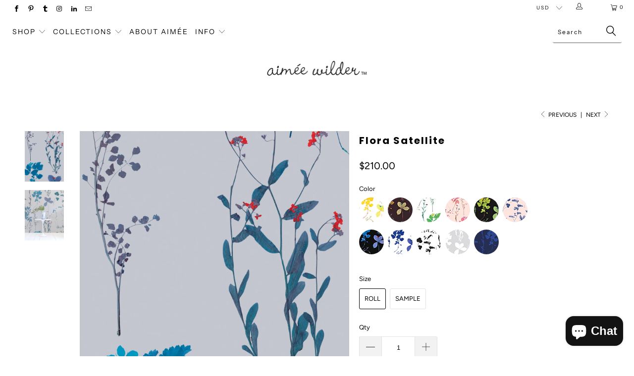

--- FILE ---
content_type: text/html; charset=utf-8
request_url: https://aimeewilder.com/collections/wa/products/flora-satellite
body_size: 24232
content:


 <!DOCTYPE html>
<!--[if lt IE 7 ]><html class="ie ie6" lang="en"> <![endif]-->
<!--[if IE 7 ]><html class="ie ie7" lang="en"> <![endif]-->
<!--[if IE 8 ]><html class="ie ie8" lang="en"> <![endif]-->
<!--[if IE 9 ]><html class="ie ie9" lang="en"> <![endif]-->
<!--[if (gte IE 10)|!(IE)]><!--><html lang="en"> <!--<![endif]--> <head> <meta charset="utf-8"> <meta http-equiv="cleartype" content="on"> <meta name="robots" content="index,follow"> <!-- Custom Fonts --> <!-- Stylesheets for Turbo 3.2.0 --> <link href="//aimeewilder.com/cdn/shop/t/28/assets/styles.scss.css?v=172298969761632375611762897194" rel="stylesheet" type="text/css" media="all" /> <script>
      /*! lazysizes - v3.0.0 */
      !function(a,b){var c=b(a,a.document);a.lazySizes=c,"object"==typeof module&&module.exports&&(module.exports=c)}(window,function(a,b){"use strict";if(b.getElementsByClassName){var c,d=b.documentElement,e=a.Date,f=a.HTMLPictureElement,g="addEventListener",h="getAttribute",i=a[g],j=a.setTimeout,k=a.requestAnimationFrame||j,l=a.requestIdleCallback,m=/^picture$/i,n=["load","error","lazyincluded","_lazyloaded"],o={},p=Array.prototype.forEach,q=function(a,b){return o[b]||(o[b]=new RegExp("(\\s|^)"+b+"(\\s|$)")),o[b].test(a[h]("class")||"")&&o[b]},r=function(a,b){q(a,b)||a.setAttribute("class",(a[h]("class")||"").trim()+" "+b)},s=function(a,b){var c;(c=q(a,b))&&a.setAttribute("class",(a[h]("class")||"").replace(c," "))},t=function(a,b,c){var d=c?g:"removeEventListener";c&&t(a,b),n.forEach(function(c){a[d](c,b)})},u=function(a,c,d,e,f){var g=b.createEvent("CustomEvent");return g.initCustomEvent(c,!e,!f,d||{}),a.dispatchEvent(g),g},v=function(b,d){var e;!f&&(e=a.picturefill||c.pf)?e({reevaluate:!0,elements:[b]}):d&&d.src&&(b.src=d.src)},w=function(a,b){return(getComputedStyle(a,null)||{})[b]},x=function(a,b,d){for(d=d||a.offsetWidth;d<c.minSize&&b&&!a._lazysizesWidth;)d=b.offsetWidth,b=b.parentNode;return d},y=function(){var a,c,d=[],e=[],f=d,g=function(){var b=f;for(f=d.length?e:d,a=!0,c=!1;b.length;)b.shift()();a=!1},h=function(d,e){a&&!e?d.apply(this,arguments):(f.push(d),c||(c=!0,(b.hidden?j:k)(g)))};return h._lsFlush=g,h}(),z=function(a,b){return b?function(){y(a)}:function(){var b=this,c=arguments;y(function(){a.apply(b,c)})}},A=function(a){var b,c=0,d=125,f=666,g=f,h=function(){b=!1,c=e.now(),a()},i=l?function(){l(h,{timeout:g}),g!==f&&(g=f)}:z(function(){j(h)},!0);return function(a){var f;(a=a===!0)&&(g=44),b||(b=!0,f=d-(e.now()-c),0>f&&(f=0),a||9>f&&l?i():j(i,f))}},B=function(a){var b,c,d=99,f=function(){b=null,a()},g=function(){var a=e.now()-c;d>a?j(g,d-a):(l||f)(f)};return function(){c=e.now(),b||(b=j(g,d))}},C=function(){var f,k,l,n,o,x,C,E,F,G,H,I,J,K,L,M=/^img$/i,N=/^iframe$/i,O="onscroll"in a&&!/glebot/.test(navigator.userAgent),P=0,Q=0,R=0,S=-1,T=function(a){R--,a&&a.target&&t(a.target,T),(!a||0>R||!a.target)&&(R=0)},U=function(a,c){var e,f=a,g="hidden"==w(b.body,"visibility")||"hidden"!=w(a,"visibility");for(F-=c,I+=c,G-=c,H+=c;g&&(f=f.offsetParent)&&f!=b.body&&f!=d;)g=(w(f,"opacity")||1)>0,g&&"visible"!=w(f,"overflow")&&(e=f.getBoundingClientRect(),g=H>e.left&&G<e.right&&I>e.top-1&&F<e.bottom+1);return g},V=function(){var a,e,g,i,j,m,n,p,q;if((o=c.loadMode)&&8>R&&(a=f.length)){e=0,S++,null==K&&("expand"in c||(c.expand=d.clientHeight>500&&d.clientWidth>500?500:370),J=c.expand,K=J*c.expFactor),K>Q&&1>R&&S>2&&o>2&&!b.hidden?(Q=K,S=0):Q=o>1&&S>1&&6>R?J:P;for(;a>e;e++)if(f[e]&&!f[e]._lazyRace)if(O)if((p=f[e][h]("data-expand"))&&(m=1*p)||(m=Q),q!==m&&(C=innerWidth+m*L,E=innerHeight+m,n=-1*m,q=m),g=f[e].getBoundingClientRect(),(I=g.bottom)>=n&&(F=g.top)<=E&&(H=g.right)>=n*L&&(G=g.left)<=C&&(I||H||G||F)&&(l&&3>R&&!p&&(3>o||4>S)||U(f[e],m))){if(ba(f[e]),j=!0,R>9)break}else!j&&l&&!i&&4>R&&4>S&&o>2&&(k[0]||c.preloadAfterLoad)&&(k[0]||!p&&(I||H||G||F||"auto"!=f[e][h](c.sizesAttr)))&&(i=k[0]||f[e]);else ba(f[e]);i&&!j&&ba(i)}},W=A(V),X=function(a){r(a.target,c.loadedClass),s(a.target,c.loadingClass),t(a.target,Z)},Y=z(X),Z=function(a){Y({target:a.target})},$=function(a,b){try{a.contentWindow.location.replace(b)}catch(c){a.src=b}},_=function(a){var b,d,e=a[h](c.srcsetAttr);(b=c.customMedia[a[h]("data-media")||a[h]("media")])&&a.setAttribute("media",b),e&&a.setAttribute("srcset",e),b&&(d=a.parentNode,d.insertBefore(a.cloneNode(),a),d.removeChild(a))},aa=z(function(a,b,d,e,f){var g,i,k,l,o,q;(o=u(a,"lazybeforeunveil",b)).defaultPrevented||(e&&(d?r(a,c.autosizesClass):a.setAttribute("sizes",e)),i=a[h](c.srcsetAttr),g=a[h](c.srcAttr),f&&(k=a.parentNode,l=k&&m.test(k.nodeName||"")),q=b.firesLoad||"src"in a&&(i||g||l),o={target:a},q&&(t(a,T,!0),clearTimeout(n),n=j(T,2500),r(a,c.loadingClass),t(a,Z,!0)),l&&p.call(k.getElementsByTagName("source"),_),i?a.setAttribute("srcset",i):g&&!l&&(N.test(a.nodeName)?$(a,g):a.src=g),(i||l)&&v(a,{src:g})),a._lazyRace&&delete a._lazyRace,s(a,c.lazyClass),y(function(){(!q||a.complete&&a.naturalWidth>1)&&(q?T(o):R--,X(o))},!0)}),ba=function(a){var b,d=M.test(a.nodeName),e=d&&(a[h](c.sizesAttr)||a[h]("sizes")),f="auto"==e;(!f&&l||!d||!a.src&&!a.srcset||a.complete||q(a,c.errorClass))&&(b=u(a,"lazyunveilread").detail,f&&D.updateElem(a,!0,a.offsetWidth),a._lazyRace=!0,R++,aa(a,b,f,e,d))},ca=function(){if(!l){if(e.now()-x<999)return void j(ca,999);var a=B(function(){c.loadMode=3,W()});l=!0,c.loadMode=3,W(),i("scroll",function(){3==c.loadMode&&(c.loadMode=2),a()},!0)}};return{_:function(){x=e.now(),f=b.getElementsByClassName(c.lazyClass),k=b.getElementsByClassName(c.lazyClass+" "+c.preloadClass),L=c.hFac,i("scroll",W,!0),i("resize",W,!0),a.MutationObserver?new MutationObserver(W).observe(d,{childList:!0,subtree:!0,attributes:!0}):(d[g]("DOMNodeInserted",W,!0),d[g]("DOMAttrModified",W,!0),setInterval(W,999)),i("hashchange",W,!0),["focus","mouseover","click","load","transitionend","animationend","webkitAnimationEnd"].forEach(function(a){b[g](a,W,!0)}),/d$|^c/.test(b.readyState)?ca():(i("load",ca),b[g]("DOMContentLoaded",W),j(ca,2e4)),f.length?(V(),y._lsFlush()):W()},checkElems:W,unveil:ba}}(),D=function(){var a,d=z(function(a,b,c,d){var e,f,g;if(a._lazysizesWidth=d,d+="px",a.setAttribute("sizes",d),m.test(b.nodeName||""))for(e=b.getElementsByTagName("source"),f=0,g=e.length;g>f;f++)e[f].setAttribute("sizes",d);c.detail.dataAttr||v(a,c.detail)}),e=function(a,b,c){var e,f=a.parentNode;f&&(c=x(a,f,c),e=u(a,"lazybeforesizes",{width:c,dataAttr:!!b}),e.defaultPrevented||(c=e.detail.width,c&&c!==a._lazysizesWidth&&d(a,f,e,c)))},f=function(){var b,c=a.length;if(c)for(b=0;c>b;b++)e(a[b])},g=B(f);return{_:function(){a=b.getElementsByClassName(c.autosizesClass),i("resize",g)},checkElems:g,updateElem:e}}(),E=function(){E.i||(E.i=!0,D._(),C._())};return function(){var b,d={lazyClass:"lazyload",loadedClass:"lazyloaded",loadingClass:"lazyloading",preloadClass:"lazypreload",errorClass:"lazyerror",autosizesClass:"lazyautosizes",srcAttr:"data-src",srcsetAttr:"data-srcset",sizesAttr:"data-sizes",minSize:40,customMedia:{},init:!0,expFactor:1.5,hFac:.8,loadMode:2};c=a.lazySizesConfig||a.lazysizesConfig||{};for(b in d)b in c||(c[b]=d[b]);a.lazySizesConfig=c,j(function(){c.init&&E()})}(),{cfg:c,autoSizer:D,loader:C,init:E,uP:v,aC:r,rC:s,hC:q,fire:u,gW:x,rAF:y}}});</script> <title>Flora Designer Wallpaper by Aimée Wilder. Made in the USA.</title> <meta name="description" content="Flora is a mural-scale version of Herbario. Both are based on Finnish designer Paola Suhonen’s pressed-flower pattern, originally created for her Ivana Helsinki brand." />
    

    

<meta name="author" content="Aimée Wilder">
<meta property="og:url" content="https://aimeewilder.com/products/flora-satellite">
<meta property="og:site_name" content="Aimée Wilder"> <meta property="og:type" content="product"> <meta property="og:title" content="Flora Satellite"> <meta property="og:image" content="https://aimeewilder.com/cdn/shop/products/flora-satellite_1_600x.jpg?v=1609433677"> <meta property="og:image:secure_url" content="https://aimeewilder.com/cdn/shop/products/flora-satellite_1_600x.jpg?v=1609433677"> <meta property="og:image" content="https://aimeewilder.com/cdn/shop/products/flora-satellite_600x.jpg?v=1609433681"> <meta property="og:image:secure_url" content="https://aimeewilder.com/cdn/shop/products/flora-satellite_600x.jpg?v=1609433681"> <meta property="og:price:amount" content="8.00"> <meta property="og:price:currency" content="USD"> <meta property="og:description" content="Flora is a mural-scale version of Herbario. Both are based on Finnish designer Paola Suhonen’s pressed-flower pattern, originally created for her Ivana Helsinki brand.">




<meta name="twitter:card" content="summary"> <meta name="twitter:title" content="Flora Satellite"> <meta name="twitter:description" content="Flora is a mural-scale version of Herbario. Both are based on Finnish designer Paola Suhonen’s pressed-flower pattern, originally created for her Ivana Helsinki brand.
"> <meta name="twitter:image" content="https://aimeewilder.com/cdn/shop/products/flora-satellite_1_240x.jpg?v=1609433677"> <meta name="twitter:image:width" content="240"> <meta name="twitter:image:height" content="240"> <link rel="prev" href="/collections/wa/products/flora-royal-commercial"> <link rel="next" href="/collections/wa/products/flora-satellite-commercial"> <!-- Mobile Specific Metas --> <meta name="HandheldFriendly" content="True"> <meta name="MobileOptimized" content="320"> <meta name="viewport" content="width=device-width,initial-scale=1"> <meta name="theme-color" content="#ffffff"> <link rel="shortcut icon" type="image/x-icon" href="//aimeewilder.com/cdn/shop/files/broken_hearted_girlbot_5aa88b72-39b2-438d-be5d-2f01328e6ef9_32x32.png?v=1613625718"> <link rel="canonical" href="https://aimeewilder.com/products/flora-satellite" /> <script>window.performance && window.performance.mark && window.performance.mark('shopify.content_for_header.start');</script><meta name="google-site-verification" content="dkzLurl33nrzN7kAcPWSmK_Ga29rLcOpxWjFicJUxDo">
<meta name="facebook-domain-verification" content="r4kq20m7o64c45qssmh5l8jv7fk6sy">
<meta name="facebook-domain-verification" content="82oxkykqjhxgj0dtkycrhtlhy9aisd">
<meta id="shopify-digital-wallet" name="shopify-digital-wallet" content="/1734032/digital_wallets/dialog">
<meta name="shopify-checkout-api-token" content="5cc81aa0bea5740419d4e9f0bdcffd04">
<link rel="alternate" type="application/json+oembed" href="https://aimeewilder.com/products/flora-satellite.oembed">
<script async="async" src="/checkouts/internal/preloads.js?locale=en-US"></script>
<link rel="preconnect" href="https://shop.app" crossorigin="anonymous">
<script async="async" src="https://shop.app/checkouts/internal/preloads.js?locale=en-US&shop_id=1734032" crossorigin="anonymous"></script>
<script id="apple-pay-shop-capabilities" type="application/json">{"shopId":1734032,"countryCode":"US","currencyCode":"USD","merchantCapabilities":["supports3DS"],"merchantId":"gid:\/\/shopify\/Shop\/1734032","merchantName":"Aimée Wilder","requiredBillingContactFields":["postalAddress","email","phone"],"requiredShippingContactFields":["postalAddress","email","phone"],"shippingType":"shipping","supportedNetworks":["visa","masterCard","amex","discover","elo","jcb"],"total":{"type":"pending","label":"Aimée Wilder","amount":"1.00"},"shopifyPaymentsEnabled":true,"supportsSubscriptions":true}</script>
<script id="shopify-features" type="application/json">{"accessToken":"5cc81aa0bea5740419d4e9f0bdcffd04","betas":["rich-media-storefront-analytics"],"domain":"aimeewilder.com","predictiveSearch":true,"shopId":1734032,"locale":"en"}</script>
<script>var Shopify = Shopify || {};
Shopify.shop = "aimee-wilder.myshopify.com";
Shopify.locale = "en";
Shopify.currency = {"active":"USD","rate":"1.0"};
Shopify.country = "US";
Shopify.theme = {"name":"Turbo - HC - 15 Oct '24","id":137160884385,"schema_name":"Turbo","schema_version":"3.2.0","theme_store_id":null,"role":"main"};
Shopify.theme.handle = "null";
Shopify.theme.style = {"id":null,"handle":null};
Shopify.cdnHost = "aimeewilder.com/cdn";
Shopify.routes = Shopify.routes || {};
Shopify.routes.root = "/";</script>
<script type="module">!function(o){(o.Shopify=o.Shopify||{}).modules=!0}(window);</script>
<script>!function(o){function n(){var o=[];function n(){o.push(Array.prototype.slice.apply(arguments))}return n.q=o,n}var t=o.Shopify=o.Shopify||{};t.loadFeatures=n(),t.autoloadFeatures=n()}(window);</script>
<script>
  window.ShopifyPay = window.ShopifyPay || {};
  window.ShopifyPay.apiHost = "shop.app\/pay";
  window.ShopifyPay.redirectState = null;
</script>
<script id="shop-js-analytics" type="application/json">{"pageType":"product"}</script>
<script defer="defer" async type="module" src="//aimeewilder.com/cdn/shopifycloud/shop-js/modules/v2/client.init-shop-cart-sync_C5BV16lS.en.esm.js"></script>
<script defer="defer" async type="module" src="//aimeewilder.com/cdn/shopifycloud/shop-js/modules/v2/chunk.common_CygWptCX.esm.js"></script>
<script type="module">
  await import("//aimeewilder.com/cdn/shopifycloud/shop-js/modules/v2/client.init-shop-cart-sync_C5BV16lS.en.esm.js");
await import("//aimeewilder.com/cdn/shopifycloud/shop-js/modules/v2/chunk.common_CygWptCX.esm.js");

  window.Shopify.SignInWithShop?.initShopCartSync?.({"fedCMEnabled":true,"windoidEnabled":true});

</script>
<script>
  window.Shopify = window.Shopify || {};
  if (!window.Shopify.featureAssets) window.Shopify.featureAssets = {};
  window.Shopify.featureAssets['shop-js'] = {"shop-cart-sync":["modules/v2/client.shop-cart-sync_ZFArdW7E.en.esm.js","modules/v2/chunk.common_CygWptCX.esm.js"],"init-fed-cm":["modules/v2/client.init-fed-cm_CmiC4vf6.en.esm.js","modules/v2/chunk.common_CygWptCX.esm.js"],"shop-button":["modules/v2/client.shop-button_tlx5R9nI.en.esm.js","modules/v2/chunk.common_CygWptCX.esm.js"],"shop-cash-offers":["modules/v2/client.shop-cash-offers_DOA2yAJr.en.esm.js","modules/v2/chunk.common_CygWptCX.esm.js","modules/v2/chunk.modal_D71HUcav.esm.js"],"init-windoid":["modules/v2/client.init-windoid_sURxWdc1.en.esm.js","modules/v2/chunk.common_CygWptCX.esm.js"],"shop-toast-manager":["modules/v2/client.shop-toast-manager_ClPi3nE9.en.esm.js","modules/v2/chunk.common_CygWptCX.esm.js"],"init-shop-email-lookup-coordinator":["modules/v2/client.init-shop-email-lookup-coordinator_B8hsDcYM.en.esm.js","modules/v2/chunk.common_CygWptCX.esm.js"],"init-shop-cart-sync":["modules/v2/client.init-shop-cart-sync_C5BV16lS.en.esm.js","modules/v2/chunk.common_CygWptCX.esm.js"],"avatar":["modules/v2/client.avatar_BTnouDA3.en.esm.js"],"pay-button":["modules/v2/client.pay-button_FdsNuTd3.en.esm.js","modules/v2/chunk.common_CygWptCX.esm.js"],"init-customer-accounts":["modules/v2/client.init-customer-accounts_DxDtT_ad.en.esm.js","modules/v2/client.shop-login-button_C5VAVYt1.en.esm.js","modules/v2/chunk.common_CygWptCX.esm.js","modules/v2/chunk.modal_D71HUcav.esm.js"],"init-shop-for-new-customer-accounts":["modules/v2/client.init-shop-for-new-customer-accounts_ChsxoAhi.en.esm.js","modules/v2/client.shop-login-button_C5VAVYt1.en.esm.js","modules/v2/chunk.common_CygWptCX.esm.js","modules/v2/chunk.modal_D71HUcav.esm.js"],"shop-login-button":["modules/v2/client.shop-login-button_C5VAVYt1.en.esm.js","modules/v2/chunk.common_CygWptCX.esm.js","modules/v2/chunk.modal_D71HUcav.esm.js"],"init-customer-accounts-sign-up":["modules/v2/client.init-customer-accounts-sign-up_CPSyQ0Tj.en.esm.js","modules/v2/client.shop-login-button_C5VAVYt1.en.esm.js","modules/v2/chunk.common_CygWptCX.esm.js","modules/v2/chunk.modal_D71HUcav.esm.js"],"shop-follow-button":["modules/v2/client.shop-follow-button_Cva4Ekp9.en.esm.js","modules/v2/chunk.common_CygWptCX.esm.js","modules/v2/chunk.modal_D71HUcav.esm.js"],"checkout-modal":["modules/v2/client.checkout-modal_BPM8l0SH.en.esm.js","modules/v2/chunk.common_CygWptCX.esm.js","modules/v2/chunk.modal_D71HUcav.esm.js"],"lead-capture":["modules/v2/client.lead-capture_Bi8yE_yS.en.esm.js","modules/v2/chunk.common_CygWptCX.esm.js","modules/v2/chunk.modal_D71HUcav.esm.js"],"shop-login":["modules/v2/client.shop-login_D6lNrXab.en.esm.js","modules/v2/chunk.common_CygWptCX.esm.js","modules/v2/chunk.modal_D71HUcav.esm.js"],"payment-terms":["modules/v2/client.payment-terms_CZxnsJam.en.esm.js","modules/v2/chunk.common_CygWptCX.esm.js","modules/v2/chunk.modal_D71HUcav.esm.js"]};
</script>
<script>(function() {
  var isLoaded = false;
  function asyncLoad() {
    if (isLoaded) return;
    isLoaded = true;
    var urls = ["https:\/\/cdn.routeapp.io\/route-widget-shopify\/v2\/route-widget-shopify-stable-v2.min.js?shop=aimee-wilder.myshopify.com","https:\/\/storage.nfcube.com\/instafeed-9298eaa99e8f64d9311c50a8a61c3f6b.js?shop=aimee-wilder.myshopify.com"];
    for (var i = 0; i <urls.length; i++) {
      var s = document.createElement('script');
      s.type = 'text/javascript';
      s.async = true;
      s.src = urls[i];
      var x = document.getElementsByTagName('script')[0];
      x.parentNode.insertBefore(s, x);
    }
  };
  if(window.attachEvent) {
    window.attachEvent('onload', asyncLoad);
  } else {
    window.addEventListener('load', asyncLoad, false);
  }
})();</script>
<script id="__st">var __st={"a":1734032,"offset":-18000,"reqid":"527fec67-7a40-40be-a517-9e151e6ee10c-1768597889","pageurl":"aimeewilder.com\/collections\/wa\/products\/flora-satellite","u":"3db0cca3ae5c","p":"product","rtyp":"product","rid":5988158111905};</script>
<script>window.ShopifyPaypalV4VisibilityTracking = true;</script>
<script id="captcha-bootstrap">!function(){'use strict';const t='contact',e='account',n='new_comment',o=[[t,t],['blogs',n],['comments',n],[t,'customer']],c=[[e,'customer_login'],[e,'guest_login'],[e,'recover_customer_password'],[e,'create_customer']],r=t=>t.map((([t,e])=>`form[action*='/${t}']:not([data-nocaptcha='true']) input[name='form_type'][value='${e}']`)).join(','),a=t=>()=>t?[...document.querySelectorAll(t)].map((t=>t.form)):[];function s(){const t=[...o],e=r(t);return a(e)}const i='password',u='form_key',d=['recaptcha-v3-token','g-recaptcha-response','h-captcha-response',i],f=()=>{try{return window.sessionStorage}catch{return}},m='__shopify_v',_=t=>t.elements[u];function p(t,e,n=!1){try{const o=window.sessionStorage,c=JSON.parse(o.getItem(e)),{data:r}=function(t){const{data:e,action:n}=t;return t[m]||n?{data:e,action:n}:{data:t,action:n}}(c);for(const[e,n]of Object.entries(r))t.elements[e]&&(t.elements[e].value=n);n&&o.removeItem(e)}catch(o){console.error('form repopulation failed',{error:o})}}const l='form_type',E='cptcha';function T(t){t.dataset[E]=!0}const w=window,h=w.document,L='Shopify',v='ce_forms',y='captcha';let A=!1;((t,e)=>{const n=(g='f06e6c50-85a8-45c8-87d0-21a2b65856fe',I='https://cdn.shopify.com/shopifycloud/storefront-forms-hcaptcha/ce_storefront_forms_captcha_hcaptcha.v1.5.2.iife.js',D={infoText:'Protected by hCaptcha',privacyText:'Privacy',termsText:'Terms'},(t,e,n)=>{const o=w[L][v],c=o.bindForm;if(c)return c(t,g,e,D).then(n);var r;o.q.push([[t,g,e,D],n]),r=I,A||(h.body.append(Object.assign(h.createElement('script'),{id:'captcha-provider',async:!0,src:r})),A=!0)});var g,I,D;w[L]=w[L]||{},w[L][v]=w[L][v]||{},w[L][v].q=[],w[L][y]=w[L][y]||{},w[L][y].protect=function(t,e){n(t,void 0,e),T(t)},Object.freeze(w[L][y]),function(t,e,n,w,h,L){const[v,y,A,g]=function(t,e,n){const i=e?o:[],u=t?c:[],d=[...i,...u],f=r(d),m=r(i),_=r(d.filter((([t,e])=>n.includes(e))));return[a(f),a(m),a(_),s()]}(w,h,L),I=t=>{const e=t.target;return e instanceof HTMLFormElement?e:e&&e.form},D=t=>v().includes(t);t.addEventListener('submit',(t=>{const e=I(t);if(!e)return;const n=D(e)&&!e.dataset.hcaptchaBound&&!e.dataset.recaptchaBound,o=_(e),c=g().includes(e)&&(!o||!o.value);(n||c)&&t.preventDefault(),c&&!n&&(function(t){try{if(!f())return;!function(t){const e=f();if(!e)return;const n=_(t);if(!n)return;const o=n.value;o&&e.removeItem(o)}(t);const e=Array.from(Array(32),(()=>Math.random().toString(36)[2])).join('');!function(t,e){_(t)||t.append(Object.assign(document.createElement('input'),{type:'hidden',name:u})),t.elements[u].value=e}(t,e),function(t,e){const n=f();if(!n)return;const o=[...t.querySelectorAll(`input[type='${i}']`)].map((({name:t})=>t)),c=[...d,...o],r={};for(const[a,s]of new FormData(t).entries())c.includes(a)||(r[a]=s);n.setItem(e,JSON.stringify({[m]:1,action:t.action,data:r}))}(t,e)}catch(e){console.error('failed to persist form',e)}}(e),e.submit())}));const S=(t,e)=>{t&&!t.dataset[E]&&(n(t,e.some((e=>e===t))),T(t))};for(const o of['focusin','change'])t.addEventListener(o,(t=>{const e=I(t);D(e)&&S(e,y())}));const B=e.get('form_key'),M=e.get(l),P=B&&M;t.addEventListener('DOMContentLoaded',(()=>{const t=y();if(P)for(const e of t)e.elements[l].value===M&&p(e,B);[...new Set([...A(),...v().filter((t=>'true'===t.dataset.shopifyCaptcha))])].forEach((e=>S(e,t)))}))}(h,new URLSearchParams(w.location.search),n,t,e,['guest_login'])})(!0,!0)}();</script>
<script integrity="sha256-4kQ18oKyAcykRKYeNunJcIwy7WH5gtpwJnB7kiuLZ1E=" data-source-attribution="shopify.loadfeatures" defer="defer" src="//aimeewilder.com/cdn/shopifycloud/storefront/assets/storefront/load_feature-a0a9edcb.js" crossorigin="anonymous"></script>
<script crossorigin="anonymous" defer="defer" src="//aimeewilder.com/cdn/shopifycloud/storefront/assets/shopify_pay/storefront-65b4c6d7.js?v=20250812"></script>
<script data-source-attribution="shopify.dynamic_checkout.dynamic.init">var Shopify=Shopify||{};Shopify.PaymentButton=Shopify.PaymentButton||{isStorefrontPortableWallets:!0,init:function(){window.Shopify.PaymentButton.init=function(){};var t=document.createElement("script");t.src="https://aimeewilder.com/cdn/shopifycloud/portable-wallets/latest/portable-wallets.en.js",t.type="module",document.head.appendChild(t)}};
</script>
<script data-source-attribution="shopify.dynamic_checkout.buyer_consent">
  function portableWalletsHideBuyerConsent(e){var t=document.getElementById("shopify-buyer-consent"),n=document.getElementById("shopify-subscription-policy-button");t&&n&&(t.classList.add("hidden"),t.setAttribute("aria-hidden","true"),n.removeEventListener("click",e))}function portableWalletsShowBuyerConsent(e){var t=document.getElementById("shopify-buyer-consent"),n=document.getElementById("shopify-subscription-policy-button");t&&n&&(t.classList.remove("hidden"),t.removeAttribute("aria-hidden"),n.addEventListener("click",e))}window.Shopify?.PaymentButton&&(window.Shopify.PaymentButton.hideBuyerConsent=portableWalletsHideBuyerConsent,window.Shopify.PaymentButton.showBuyerConsent=portableWalletsShowBuyerConsent);
</script>
<script data-source-attribution="shopify.dynamic_checkout.cart.bootstrap">document.addEventListener("DOMContentLoaded",(function(){function t(){return document.querySelector("shopify-accelerated-checkout-cart, shopify-accelerated-checkout")}if(t())Shopify.PaymentButton.init();else{new MutationObserver((function(e,n){t()&&(Shopify.PaymentButton.init(),n.disconnect())})).observe(document.body,{childList:!0,subtree:!0})}}));
</script>
<link id="shopify-accelerated-checkout-styles" rel="stylesheet" media="screen" href="https://aimeewilder.com/cdn/shopifycloud/portable-wallets/latest/accelerated-checkout-backwards-compat.css" crossorigin="anonymous">
<style id="shopify-accelerated-checkout-cart">
        #shopify-buyer-consent {
  margin-top: 1em;
  display: inline-block;
  width: 100%;
}

#shopify-buyer-consent.hidden {
  display: none;
}

#shopify-subscription-policy-button {
  background: none;
  border: none;
  padding: 0;
  text-decoration: underline;
  font-size: inherit;
  cursor: pointer;
}

#shopify-subscription-policy-button::before {
  box-shadow: none;
}

      </style>

<script>window.performance && window.performance.mark && window.performance.mark('shopify.content_for_header.end');</script>

<!-- GSSTART Infinite Scroll code start. Do not change --> <script type="text/javascript" src="https://gravity-apps.com/shopify/js/shopify/infinitescroll2623.js?v=gs68efa93723358d437360da00fb7f736a"></script> <!-- nfinite Scroll code end. Do not change GSEND --><meta name="p:domain_verify" content="cd9153ee318d2c561bc9ac423a32a95d"/> <script async defer data-pin-hover="true" data-pin-tall="true" data-pin-round="true" data-pin-save="false" src="//assets.pinterest.com/js/pinit.js"></script><script src="https://cdn.shopify.com/extensions/7bc9bb47-adfa-4267-963e-cadee5096caf/inbox-1252/assets/inbox-chat-loader.js" type="text/javascript" defer="defer"></script>
<link href="https://monorail-edge.shopifysvc.com" rel="dns-prefetch">
<script>(function(){if ("sendBeacon" in navigator && "performance" in window) {try {var session_token_from_headers = performance.getEntriesByType('navigation')[0].serverTiming.find(x => x.name == '_s').description;} catch {var session_token_from_headers = undefined;}var session_cookie_matches = document.cookie.match(/_shopify_s=([^;]*)/);var session_token_from_cookie = session_cookie_matches && session_cookie_matches.length === 2 ? session_cookie_matches[1] : "";var session_token = session_token_from_headers || session_token_from_cookie || "";function handle_abandonment_event(e) {var entries = performance.getEntries().filter(function(entry) {return /monorail-edge.shopifysvc.com/.test(entry.name);});if (!window.abandonment_tracked && entries.length === 0) {window.abandonment_tracked = true;var currentMs = Date.now();var navigation_start = performance.timing.navigationStart;var payload = {shop_id: 1734032,url: window.location.href,navigation_start,duration: currentMs - navigation_start,session_token,page_type: "product"};window.navigator.sendBeacon("https://monorail-edge.shopifysvc.com/v1/produce", JSON.stringify({schema_id: "online_store_buyer_site_abandonment/1.1",payload: payload,metadata: {event_created_at_ms: currentMs,event_sent_at_ms: currentMs}}));}}window.addEventListener('pagehide', handle_abandonment_event);}}());</script>
<script id="web-pixels-manager-setup">(function e(e,d,r,n,o){if(void 0===o&&(o={}),!Boolean(null===(a=null===(i=window.Shopify)||void 0===i?void 0:i.analytics)||void 0===a?void 0:a.replayQueue)){var i,a;window.Shopify=window.Shopify||{};var t=window.Shopify;t.analytics=t.analytics||{};var s=t.analytics;s.replayQueue=[],s.publish=function(e,d,r){return s.replayQueue.push([e,d,r]),!0};try{self.performance.mark("wpm:start")}catch(e){}var l=function(){var e={modern:/Edge?\/(1{2}[4-9]|1[2-9]\d|[2-9]\d{2}|\d{4,})\.\d+(\.\d+|)|Firefox\/(1{2}[4-9]|1[2-9]\d|[2-9]\d{2}|\d{4,})\.\d+(\.\d+|)|Chrom(ium|e)\/(9{2}|\d{3,})\.\d+(\.\d+|)|(Maci|X1{2}).+ Version\/(15\.\d+|(1[6-9]|[2-9]\d|\d{3,})\.\d+)([,.]\d+|)( \(\w+\)|)( Mobile\/\w+|) Safari\/|Chrome.+OPR\/(9{2}|\d{3,})\.\d+\.\d+|(CPU[ +]OS|iPhone[ +]OS|CPU[ +]iPhone|CPU IPhone OS|CPU iPad OS)[ +]+(15[._]\d+|(1[6-9]|[2-9]\d|\d{3,})[._]\d+)([._]\d+|)|Android:?[ /-](13[3-9]|1[4-9]\d|[2-9]\d{2}|\d{4,})(\.\d+|)(\.\d+|)|Android.+Firefox\/(13[5-9]|1[4-9]\d|[2-9]\d{2}|\d{4,})\.\d+(\.\d+|)|Android.+Chrom(ium|e)\/(13[3-9]|1[4-9]\d|[2-9]\d{2}|\d{4,})\.\d+(\.\d+|)|SamsungBrowser\/([2-9]\d|\d{3,})\.\d+/,legacy:/Edge?\/(1[6-9]|[2-9]\d|\d{3,})\.\d+(\.\d+|)|Firefox\/(5[4-9]|[6-9]\d|\d{3,})\.\d+(\.\d+|)|Chrom(ium|e)\/(5[1-9]|[6-9]\d|\d{3,})\.\d+(\.\d+|)([\d.]+$|.*Safari\/(?![\d.]+ Edge\/[\d.]+$))|(Maci|X1{2}).+ Version\/(10\.\d+|(1[1-9]|[2-9]\d|\d{3,})\.\d+)([,.]\d+|)( \(\w+\)|)( Mobile\/\w+|) Safari\/|Chrome.+OPR\/(3[89]|[4-9]\d|\d{3,})\.\d+\.\d+|(CPU[ +]OS|iPhone[ +]OS|CPU[ +]iPhone|CPU IPhone OS|CPU iPad OS)[ +]+(10[._]\d+|(1[1-9]|[2-9]\d|\d{3,})[._]\d+)([._]\d+|)|Android:?[ /-](13[3-9]|1[4-9]\d|[2-9]\d{2}|\d{4,})(\.\d+|)(\.\d+|)|Mobile Safari.+OPR\/([89]\d|\d{3,})\.\d+\.\d+|Android.+Firefox\/(13[5-9]|1[4-9]\d|[2-9]\d{2}|\d{4,})\.\d+(\.\d+|)|Android.+Chrom(ium|e)\/(13[3-9]|1[4-9]\d|[2-9]\d{2}|\d{4,})\.\d+(\.\d+|)|Android.+(UC? ?Browser|UCWEB|U3)[ /]?(15\.([5-9]|\d{2,})|(1[6-9]|[2-9]\d|\d{3,})\.\d+)\.\d+|SamsungBrowser\/(5\.\d+|([6-9]|\d{2,})\.\d+)|Android.+MQ{2}Browser\/(14(\.(9|\d{2,})|)|(1[5-9]|[2-9]\d|\d{3,})(\.\d+|))(\.\d+|)|K[Aa][Ii]OS\/(3\.\d+|([4-9]|\d{2,})\.\d+)(\.\d+|)/},d=e.modern,r=e.legacy,n=navigator.userAgent;return n.match(d)?"modern":n.match(r)?"legacy":"unknown"}(),u="modern"===l?"modern":"legacy",c=(null!=n?n:{modern:"",legacy:""})[u],f=function(e){return[e.baseUrl,"/wpm","/b",e.hashVersion,"modern"===e.buildTarget?"m":"l",".js"].join("")}({baseUrl:d,hashVersion:r,buildTarget:u}),m=function(e){var d=e.version,r=e.bundleTarget,n=e.surface,o=e.pageUrl,i=e.monorailEndpoint;return{emit:function(e){var a=e.status,t=e.errorMsg,s=(new Date).getTime(),l=JSON.stringify({metadata:{event_sent_at_ms:s},events:[{schema_id:"web_pixels_manager_load/3.1",payload:{version:d,bundle_target:r,page_url:o,status:a,surface:n,error_msg:t},metadata:{event_created_at_ms:s}}]});if(!i)return console&&console.warn&&console.warn("[Web Pixels Manager] No Monorail endpoint provided, skipping logging."),!1;try{return self.navigator.sendBeacon.bind(self.navigator)(i,l)}catch(e){}var u=new XMLHttpRequest;try{return u.open("POST",i,!0),u.setRequestHeader("Content-Type","text/plain"),u.send(l),!0}catch(e){return console&&console.warn&&console.warn("[Web Pixels Manager] Got an unhandled error while logging to Monorail."),!1}}}}({version:r,bundleTarget:l,surface:e.surface,pageUrl:self.location.href,monorailEndpoint:e.monorailEndpoint});try{o.browserTarget=l,function(e){var d=e.src,r=e.async,n=void 0===r||r,o=e.onload,i=e.onerror,a=e.sri,t=e.scriptDataAttributes,s=void 0===t?{}:t,l=document.createElement("script"),u=document.querySelector("head"),c=document.querySelector("body");if(l.async=n,l.src=d,a&&(l.integrity=a,l.crossOrigin="anonymous"),s)for(var f in s)if(Object.prototype.hasOwnProperty.call(s,f))try{l.dataset[f]=s[f]}catch(e){}if(o&&l.addEventListener("load",o),i&&l.addEventListener("error",i),u)u.appendChild(l);else{if(!c)throw new Error("Did not find a head or body element to append the script");c.appendChild(l)}}({src:f,async:!0,onload:function(){if(!function(){var e,d;return Boolean(null===(d=null===(e=window.Shopify)||void 0===e?void 0:e.analytics)||void 0===d?void 0:d.initialized)}()){var d=window.webPixelsManager.init(e)||void 0;if(d){var r=window.Shopify.analytics;r.replayQueue.forEach((function(e){var r=e[0],n=e[1],o=e[2];d.publishCustomEvent(r,n,o)})),r.replayQueue=[],r.publish=d.publishCustomEvent,r.visitor=d.visitor,r.initialized=!0}}},onerror:function(){return m.emit({status:"failed",errorMsg:"".concat(f," has failed to load")})},sri:function(e){var d=/^sha384-[A-Za-z0-9+/=]+$/;return"string"==typeof e&&d.test(e)}(c)?c:"",scriptDataAttributes:o}),m.emit({status:"loading"})}catch(e){m.emit({status:"failed",errorMsg:(null==e?void 0:e.message)||"Unknown error"})}}})({shopId: 1734032,storefrontBaseUrl: "https://aimeewilder.com",extensionsBaseUrl: "https://extensions.shopifycdn.com/cdn/shopifycloud/web-pixels-manager",monorailEndpoint: "https://monorail-edge.shopifysvc.com/unstable/produce_batch",surface: "storefront-renderer",enabledBetaFlags: ["2dca8a86"],webPixelsConfigList: [{"id":"1725923489","configuration":"{\"pixelCode\":\"D5HBKDJC77U3ED8F0AB0\"}","eventPayloadVersion":"v1","runtimeContext":"STRICT","scriptVersion":"22e92c2ad45662f435e4801458fb78cc","type":"APP","apiClientId":4383523,"privacyPurposes":["ANALYTICS","MARKETING","SALE_OF_DATA"],"dataSharingAdjustments":{"protectedCustomerApprovalScopes":["read_customer_address","read_customer_email","read_customer_name","read_customer_personal_data","read_customer_phone"]}},{"id":"473661601","configuration":"{\"config\":\"{\\\"pixel_id\\\":\\\"AW-976484509\\\",\\\"target_country\\\":\\\"US\\\",\\\"gtag_events\\\":[{\\\"type\\\":\\\"search\\\",\\\"action_label\\\":\\\"AW-976484509\\\/8ZtICIvqu7cBEJ3xz9ED\\\"},{\\\"type\\\":\\\"begin_checkout\\\",\\\"action_label\\\":\\\"AW-976484509\\\/2R66CIjqu7cBEJ3xz9ED\\\"},{\\\"type\\\":\\\"view_item\\\",\\\"action_label\\\":[\\\"AW-976484509\\\/9rrBCILqu7cBEJ3xz9ED\\\",\\\"MC-P5684G82RH\\\"]},{\\\"type\\\":\\\"purchase\\\",\\\"action_label\\\":[\\\"AW-976484509\\\/a-CfCP_pu7cBEJ3xz9ED\\\",\\\"MC-P5684G82RH\\\"]},{\\\"type\\\":\\\"page_view\\\",\\\"action_label\\\":[\\\"AW-976484509\\\/NF0uCPzpu7cBEJ3xz9ED\\\",\\\"MC-P5684G82RH\\\"]},{\\\"type\\\":\\\"add_payment_info\\\",\\\"action_label\\\":\\\"AW-976484509\\\/bAWVCI7qu7cBEJ3xz9ED\\\"},{\\\"type\\\":\\\"add_to_cart\\\",\\\"action_label\\\":\\\"AW-976484509\\\/AkgNCIXqu7cBEJ3xz9ED\\\"}],\\\"enable_monitoring_mode\\\":false}\"}","eventPayloadVersion":"v1","runtimeContext":"OPEN","scriptVersion":"b2a88bafab3e21179ed38636efcd8a93","type":"APP","apiClientId":1780363,"privacyPurposes":[],"dataSharingAdjustments":{"protectedCustomerApprovalScopes":["read_customer_address","read_customer_email","read_customer_name","read_customer_personal_data","read_customer_phone"]}},{"id":"297500833","configuration":"{\"pixel_id\":\"149529576853119\",\"pixel_type\":\"facebook_pixel\",\"metaapp_system_user_token\":\"-\"}","eventPayloadVersion":"v1","runtimeContext":"OPEN","scriptVersion":"ca16bc87fe92b6042fbaa3acc2fbdaa6","type":"APP","apiClientId":2329312,"privacyPurposes":["ANALYTICS","MARKETING","SALE_OF_DATA"],"dataSharingAdjustments":{"protectedCustomerApprovalScopes":["read_customer_address","read_customer_email","read_customer_name","read_customer_personal_data","read_customer_phone"]}},{"id":"58556577","configuration":"{\"tagID\":\"2613589531344\"}","eventPayloadVersion":"v1","runtimeContext":"STRICT","scriptVersion":"18031546ee651571ed29edbe71a3550b","type":"APP","apiClientId":3009811,"privacyPurposes":["ANALYTICS","MARKETING","SALE_OF_DATA"],"dataSharingAdjustments":{"protectedCustomerApprovalScopes":["read_customer_address","read_customer_email","read_customer_name","read_customer_personal_data","read_customer_phone"]}},{"id":"53346465","eventPayloadVersion":"v1","runtimeContext":"LAX","scriptVersion":"1","type":"CUSTOM","privacyPurposes":["MARKETING"],"name":"Meta pixel (migrated)"},{"id":"104792225","eventPayloadVersion":"v1","runtimeContext":"LAX","scriptVersion":"1","type":"CUSTOM","privacyPurposes":["ANALYTICS"],"name":"Google Analytics tag (migrated)"},{"id":"shopify-app-pixel","configuration":"{}","eventPayloadVersion":"v1","runtimeContext":"STRICT","scriptVersion":"0450","apiClientId":"shopify-pixel","type":"APP","privacyPurposes":["ANALYTICS","MARKETING"]},{"id":"shopify-custom-pixel","eventPayloadVersion":"v1","runtimeContext":"LAX","scriptVersion":"0450","apiClientId":"shopify-pixel","type":"CUSTOM","privacyPurposes":["ANALYTICS","MARKETING"]}],isMerchantRequest: false,initData: {"shop":{"name":"Aimée Wilder","paymentSettings":{"currencyCode":"USD"},"myshopifyDomain":"aimee-wilder.myshopify.com","countryCode":"US","storefrontUrl":"https:\/\/aimeewilder.com"},"customer":null,"cart":null,"checkout":null,"productVariants":[{"price":{"amount":210.0,"currencyCode":"USD"},"product":{"title":"Flora Satellite","vendor":"Aimee Wilder","id":"5988158111905","untranslatedTitle":"Flora Satellite","url":"\/products\/flora-satellite","type":"Wallpaper"},"id":"37425715773601","image":{"src":"\/\/aimeewilder.com\/cdn\/shop\/products\/flora-satellite_1.jpg?v=1609433677"},"sku":null,"title":"Roll","untranslatedTitle":"Roll"},{"price":{"amount":8.0,"currencyCode":"USD"},"product":{"title":"Flora Satellite","vendor":"Aimee Wilder","id":"5988158111905","untranslatedTitle":"Flora Satellite","url":"\/products\/flora-satellite","type":"Wallpaper"},"id":"37425715806369","image":{"src":"\/\/aimeewilder.com\/cdn\/shop\/products\/flora-satellite_1.jpg?v=1609433677"},"sku":null,"title":"Sample","untranslatedTitle":"Sample"}],"purchasingCompany":null},},"https://aimeewilder.com/cdn","fcfee988w5aeb613cpc8e4bc33m6693e112",{"modern":"","legacy":""},{"shopId":"1734032","storefrontBaseUrl":"https:\/\/aimeewilder.com","extensionBaseUrl":"https:\/\/extensions.shopifycdn.com\/cdn\/shopifycloud\/web-pixels-manager","surface":"storefront-renderer","enabledBetaFlags":"[\"2dca8a86\"]","isMerchantRequest":"false","hashVersion":"fcfee988w5aeb613cpc8e4bc33m6693e112","publish":"custom","events":"[[\"page_viewed\",{}],[\"product_viewed\",{\"productVariant\":{\"price\":{\"amount\":210.0,\"currencyCode\":\"USD\"},\"product\":{\"title\":\"Flora Satellite\",\"vendor\":\"Aimee Wilder\",\"id\":\"5988158111905\",\"untranslatedTitle\":\"Flora Satellite\",\"url\":\"\/products\/flora-satellite\",\"type\":\"Wallpaper\"},\"id\":\"37425715773601\",\"image\":{\"src\":\"\/\/aimeewilder.com\/cdn\/shop\/products\/flora-satellite_1.jpg?v=1609433677\"},\"sku\":null,\"title\":\"Roll\",\"untranslatedTitle\":\"Roll\"}}]]"});</script><script>
  window.ShopifyAnalytics = window.ShopifyAnalytics || {};
  window.ShopifyAnalytics.meta = window.ShopifyAnalytics.meta || {};
  window.ShopifyAnalytics.meta.currency = 'USD';
  var meta = {"product":{"id":5988158111905,"gid":"gid:\/\/shopify\/Product\/5988158111905","vendor":"Aimee Wilder","type":"Wallpaper","handle":"flora-satellite","variants":[{"id":37425715773601,"price":21000,"name":"Flora Satellite - Roll","public_title":"Roll","sku":null},{"id":37425715806369,"price":800,"name":"Flora Satellite - Sample","public_title":"Sample","sku":null}],"remote":false},"page":{"pageType":"product","resourceType":"product","resourceId":5988158111905,"requestId":"527fec67-7a40-40be-a517-9e151e6ee10c-1768597889"}};
  for (var attr in meta) {
    window.ShopifyAnalytics.meta[attr] = meta[attr];
  }
</script>
<script class="analytics">
  (function () {
    var customDocumentWrite = function(content) {
      var jquery = null;

      if (window.jQuery) {
        jquery = window.jQuery;
      } else if (window.Checkout && window.Checkout.$) {
        jquery = window.Checkout.$;
      }

      if (jquery) {
        jquery('body').append(content);
      }
    };

    var hasLoggedConversion = function(token) {
      if (token) {
        return document.cookie.indexOf('loggedConversion=' + token) !== -1;
      }
      return false;
    }

    var setCookieIfConversion = function(token) {
      if (token) {
        var twoMonthsFromNow = new Date(Date.now());
        twoMonthsFromNow.setMonth(twoMonthsFromNow.getMonth() + 2);

        document.cookie = 'loggedConversion=' + token + '; expires=' + twoMonthsFromNow;
      }
    }

    var trekkie = window.ShopifyAnalytics.lib = window.trekkie = window.trekkie || [];
    if (trekkie.integrations) {
      return;
    }
    trekkie.methods = [
      'identify',
      'page',
      'ready',
      'track',
      'trackForm',
      'trackLink'
    ];
    trekkie.factory = function(method) {
      return function() {
        var args = Array.prototype.slice.call(arguments);
        args.unshift(method);
        trekkie.push(args);
        return trekkie;
      };
    };
    for (var i = 0; i < trekkie.methods.length; i++) {
      var key = trekkie.methods[i];
      trekkie[key] = trekkie.factory(key);
    }
    trekkie.load = function(config) {
      trekkie.config = config || {};
      trekkie.config.initialDocumentCookie = document.cookie;
      var first = document.getElementsByTagName('script')[0];
      var script = document.createElement('script');
      script.type = 'text/javascript';
      script.onerror = function(e) {
        var scriptFallback = document.createElement('script');
        scriptFallback.type = 'text/javascript';
        scriptFallback.onerror = function(error) {
                var Monorail = {
      produce: function produce(monorailDomain, schemaId, payload) {
        var currentMs = new Date().getTime();
        var event = {
          schema_id: schemaId,
          payload: payload,
          metadata: {
            event_created_at_ms: currentMs,
            event_sent_at_ms: currentMs
          }
        };
        return Monorail.sendRequest("https://" + monorailDomain + "/v1/produce", JSON.stringify(event));
      },
      sendRequest: function sendRequest(endpointUrl, payload) {
        // Try the sendBeacon API
        if (window && window.navigator && typeof window.navigator.sendBeacon === 'function' && typeof window.Blob === 'function' && !Monorail.isIos12()) {
          var blobData = new window.Blob([payload], {
            type: 'text/plain'
          });

          if (window.navigator.sendBeacon(endpointUrl, blobData)) {
            return true;
          } // sendBeacon was not successful

        } // XHR beacon

        var xhr = new XMLHttpRequest();

        try {
          xhr.open('POST', endpointUrl);
          xhr.setRequestHeader('Content-Type', 'text/plain');
          xhr.send(payload);
        } catch (e) {
          console.log(e);
        }

        return false;
      },
      isIos12: function isIos12() {
        return window.navigator.userAgent.lastIndexOf('iPhone; CPU iPhone OS 12_') !== -1 || window.navigator.userAgent.lastIndexOf('iPad; CPU OS 12_') !== -1;
      }
    };
    Monorail.produce('monorail-edge.shopifysvc.com',
      'trekkie_storefront_load_errors/1.1',
      {shop_id: 1734032,
      theme_id: 137160884385,
      app_name: "storefront",
      context_url: window.location.href,
      source_url: "//aimeewilder.com/cdn/s/trekkie.storefront.cd680fe47e6c39ca5d5df5f0a32d569bc48c0f27.min.js"});

        };
        scriptFallback.async = true;
        scriptFallback.src = '//aimeewilder.com/cdn/s/trekkie.storefront.cd680fe47e6c39ca5d5df5f0a32d569bc48c0f27.min.js';
        first.parentNode.insertBefore(scriptFallback, first);
      };
      script.async = true;
      script.src = '//aimeewilder.com/cdn/s/trekkie.storefront.cd680fe47e6c39ca5d5df5f0a32d569bc48c0f27.min.js';
      first.parentNode.insertBefore(script, first);
    };
    trekkie.load(
      {"Trekkie":{"appName":"storefront","development":false,"defaultAttributes":{"shopId":1734032,"isMerchantRequest":null,"themeId":137160884385,"themeCityHash":"16384532734948532385","contentLanguage":"en","currency":"USD","eventMetadataId":"10569e73-7c0c-49de-b7c5-48da1b068b0c"},"isServerSideCookieWritingEnabled":true,"monorailRegion":"shop_domain","enabledBetaFlags":["65f19447"]},"Session Attribution":{},"S2S":{"facebookCapiEnabled":true,"source":"trekkie-storefront-renderer","apiClientId":580111}}
    );

    var loaded = false;
    trekkie.ready(function() {
      if (loaded) return;
      loaded = true;

      window.ShopifyAnalytics.lib = window.trekkie;

      var originalDocumentWrite = document.write;
      document.write = customDocumentWrite;
      try { window.ShopifyAnalytics.merchantGoogleAnalytics.call(this); } catch(error) {};
      document.write = originalDocumentWrite;

      window.ShopifyAnalytics.lib.page(null,{"pageType":"product","resourceType":"product","resourceId":5988158111905,"requestId":"527fec67-7a40-40be-a517-9e151e6ee10c-1768597889","shopifyEmitted":true});

      var match = window.location.pathname.match(/checkouts\/(.+)\/(thank_you|post_purchase)/)
      var token = match? match[1]: undefined;
      if (!hasLoggedConversion(token)) {
        setCookieIfConversion(token);
        window.ShopifyAnalytics.lib.track("Viewed Product",{"currency":"USD","variantId":37425715773601,"productId":5988158111905,"productGid":"gid:\/\/shopify\/Product\/5988158111905","name":"Flora Satellite - Roll","price":"210.00","sku":null,"brand":"Aimee Wilder","variant":"Roll","category":"Wallpaper","nonInteraction":true,"remote":false},undefined,undefined,{"shopifyEmitted":true});
      window.ShopifyAnalytics.lib.track("monorail:\/\/trekkie_storefront_viewed_product\/1.1",{"currency":"USD","variantId":37425715773601,"productId":5988158111905,"productGid":"gid:\/\/shopify\/Product\/5988158111905","name":"Flora Satellite - Roll","price":"210.00","sku":null,"brand":"Aimee Wilder","variant":"Roll","category":"Wallpaper","nonInteraction":true,"remote":false,"referer":"https:\/\/aimeewilder.com\/collections\/wa\/products\/flora-satellite"});
      }
    });


        var eventsListenerScript = document.createElement('script');
        eventsListenerScript.async = true;
        eventsListenerScript.src = "//aimeewilder.com/cdn/shopifycloud/storefront/assets/shop_events_listener-3da45d37.js";
        document.getElementsByTagName('head')[0].appendChild(eventsListenerScript);

})();</script>
  <script>
  if (!window.ga || (window.ga && typeof window.ga !== 'function')) {
    window.ga = function ga() {
      (window.ga.q = window.ga.q || []).push(arguments);
      if (window.Shopify && window.Shopify.analytics && typeof window.Shopify.analytics.publish === 'function') {
        window.Shopify.analytics.publish("ga_stub_called", {}, {sendTo: "google_osp_migration"});
      }
      console.error("Shopify's Google Analytics stub called with:", Array.from(arguments), "\nSee https://help.shopify.com/manual/promoting-marketing/pixels/pixel-migration#google for more information.");
    };
    if (window.Shopify && window.Shopify.analytics && typeof window.Shopify.analytics.publish === 'function') {
      window.Shopify.analytics.publish("ga_stub_initialized", {}, {sendTo: "google_osp_migration"});
    }
  }
</script>
<script
  defer
  src="https://aimeewilder.com/cdn/shopifycloud/perf-kit/shopify-perf-kit-3.0.4.min.js"
  data-application="storefront-renderer"
  data-shop-id="1734032"
  data-render-region="gcp-us-central1"
  data-page-type="product"
  data-theme-instance-id="137160884385"
  data-theme-name="Turbo"
  data-theme-version="3.2.0"
  data-monorail-region="shop_domain"
  data-resource-timing-sampling-rate="10"
  data-shs="true"
  data-shs-beacon="true"
  data-shs-export-with-fetch="true"
  data-shs-logs-sample-rate="1"
  data-shs-beacon-endpoint="https://aimeewilder.com/api/collect"
></script>
</head> <noscript> <style>
      .product_section .product_form {
        opacity: 1;
      }

      .multi_select,
      form .select {
        display: block !important;
      }</style></noscript> <body class="product"
    data-money-format="${{amount}}" data-shop-url="https://aimeewilder.com">
<script>window.KlarnaThemeGlobals={}; window.KlarnaThemeGlobals.data_purchase_amount = 21000;window.KlarnaThemeGlobals.productVariants=[{"id":37425715773601,"title":"Roll","option1":"Roll","option2":null,"option3":null,"sku":null,"requires_shipping":true,"taxable":true,"featured_image":null,"available":true,"name":"Flora Satellite - Roll","public_title":"Roll","options":["Roll"],"price":21000,"weight":680,"compare_at_price":null,"inventory_quantity":-64,"inventory_management":null,"inventory_policy":"deny","barcode":null,"requires_selling_plan":false,"selling_plan_allocations":[]},{"id":37425715806369,"title":"Sample","option1":"Sample","option2":null,"option3":null,"sku":null,"requires_shipping":true,"taxable":true,"featured_image":null,"available":true,"name":"Flora Satellite - Sample","public_title":"Sample","options":["Sample"],"price":800,"weight":45,"compare_at_price":null,"inventory_quantity":-74,"inventory_management":null,"inventory_policy":"deny","barcode":null,"requires_selling_plan":false,"selling_plan_allocations":[]}];window.KlarnaThemeGlobals.documentCopy=document.cloneNode(true);</script> <div id="shopify-section-header" class="shopify-section header-section">


<header id="header" class="mobile_nav-fixed--true"> <div class="top_bar clearfix"> <a class="mobile_nav dropdown_link" data-dropdown-rel="menu" data-no-instant="true"> <div> <span></span> <span></span> <span></span> <span></span></div> <span class="menu_title"></span></a> <a href="https://aimeewilder.com" title="Aimée Wilder" class="mobile_logo logo"> <img src="//aimeewilder.com/cdn/shop/files/AW_logo_bottom-400px-mobile_410x.jpg?v=1729033990" alt="Aimée Wilder" /></a> <div class="top_bar--right"> <a href="/search" class="icon-search dropdown_link" title="Search" data-dropdown-rel="search"></a> <div class="cart_container"> <a href="/cart" class="icon-cart mini_cart dropdown_link" title="Cart" data-no-instant> <span class="cart_count">0</span></a></div></div></div> <div class="dropdown_container center" data-dropdown="search"> <div class="dropdown"> <form action="/search" class="header_search_form"> <input type="hidden" name="type" value="product" /> <span class="icon-search search-submit"></span> <input type="text" name="q" placeholder="Search" autocapitalize="off" autocomplete="off" autocorrect="off" class="search-terms" /></form></div></div> <div class="dropdown_container" data-dropdown="menu"> <div class="dropdown"> <ul class="menu" id="mobile_menu"> <li data-mobile-dropdown-rel="shop"> <a data-no-instant href="https://aimeewilder.com/collections/residential-wallpaper-designs" class="parent-link--true">
          Shop</a></li> <li data-mobile-dropdown-rel="collections" class="sublink"> <a data-no-instant href="#" class="parent-link--false">
          Collections <span class="right icon-down-arrow"></span></a> <ul> <li><a href="/pages/amour-1">Amour</a></li> <li><a href="/pages/analog">Analog</a></li> <li><a href="/pages/apogee-collection">Apogee</a></li> <li><a href="/pages/aimee-wilder-x-ivana-helsinki-collection">AW x Ivana Helsinki</a></li> <li><a href="/pages/bungalow-wide">Bungalow</a></li> <li><a href="/pages/bun-voyage">Bun Voyage</a></li> <li><a href="/pages/new-contract-metallics">Contract Metallics</a></li> <li><a href="/pages/eudaimonia">Eudaimonia</a></li> <li><a href="/pages/frequency">Frequency</a></li> <li><a href="/pages/furniture-lighting">Furniture & Lighting</a></li> <li><a href="/pages/geo">Geo</a></li> <li><a href="/pages/kiki">Kiki</a></li> <li><a href="/pages/melloaid-collection">Melloaid</a></li> <li><a href="/pages/mini-marche">Mini Marché</a></li> <li><a href="/pages/neptunian">Neptunian</a></li> <li><a href="/pages/phantasmagoria">Phantasmagoria</a></li> <li><a href="/pages/playland">Playland</a></li> <li><a href="/pages/robo">Robo</a></li> <li><a href="/pages/rugs">Superwarps & Weaves</a></li></ul></li> <li data-mobile-dropdown-rel="about-aimee"> <a data-no-instant href="/pages/about-aimee" class="parent-link--true">
          About Aimée</a></li> <li data-mobile-dropdown-rel="info"> <a data-no-instant href="#" class="parent-link--false">
          Info</a></li> <li data-no-instant> <a href="/account/login" id="customer_login_link">Login</a></li> <li> <select class="currencies" name="currencies" data-default-shop-currency="USD"> <option value="USD" selected="selected">USD</option> <option value="CAD">CAD</option> <option value="AUD">AUD</option> <option value="GBP">GBP</option> <option value="EUR">EUR</option> <option value="JPY">JPY</option>
    
  
</select></li></ul></div></div>

</header>




<header class=" "> <div class="header  header-fixed--true header-background--solid"> <div class="top_bar clearfix"> <ul class="social_icons"> <li><a href="https://www.facebook.com/aimeewilder/" title="Aimée Wilder on Facebook" rel="me" target="_blank" class="icon-facebook"></a></li> <li><a href="https://www.pinterest.com/aimeewilder/pins/" title="Aimée Wilder on Pinterest" rel="me" target="_blank" class="icon-pinterest"></a></li> <li><a href="http://aimeewilder.tumblr.com" title="Aimée Wilder on Tumblr" rel="me" target="_blank" class="icon-tumblr"></a></li> <li><a href="https://www.instagram.com/aimeewilder/" title="Aimée Wilder on Instagram" rel="me" target="_blank" class="icon-instagram"></a></li> <li><a href="https://www.linkedin.com/in/aimee-wilder-86b4a271/" title="Aimée Wilder on LinkedIn" rel="me" target="_blank" class="icon-linkedin"></a></li> <li><a href="mailto:info@aimeewilder.com" title="Email Aimée Wilder" target="_blank" class="icon-mail"></a></li>
  
</ul> <ul class="menu left"></ul> <div class="cart_container"> <a href="/cart" class="icon-cart mini_cart dropdown_link" data-no-instant> <span class="cart_count">0</span></a> <div class="cart_content animated fadeIn"> <div class="js-empty-cart__message "> <p class="empty_cart">Your Cart is Empty</p></div> <form action="/checkout" method="post" data-money-format="${{amount}}" data-shop-currency="USD" data-shop-name="Aimée Wilder" class="js-cart_content__form hidden"> <a class="cart_content__continue-shopping secondary_button">
                  Continue Shopping</a> <ul class="cart_items js-cart_items clearfix"></ul> <hr /> <ul> <li class="cart_subtotal js-cart_subtotal"> <span class="right"> <span class="money">$0.00</span></span> <span>Subtotal</span></li> <li> <textarea id="note" name="note" rows="2" placeholder="Order Notes" class="clearfix"></textarea> <p class="tos"> <input type="checkbox" class="tos_agree" id="sliding_agree" required /> <label class="tos_label">
                            I Agree with the Terms & Conditions</label></p> <input type="submit" class="action_button" value="Checkout" /></li></ul></form></div></div> <ul class="menu right"> <li> <select class="currencies" name="currencies" data-default-shop-currency="USD"> <option value="USD" selected="selected">USD</option> <option value="CAD">CAD</option> <option value="AUD">AUD</option> <option value="GBP">GBP</option> <option value="EUR">EUR</option> <option value="JPY">JPY</option>
    
  
</select></li> <li> <a href="/account" class="icon-user" title="My Account "> <span></span></a></li> <li> <a href="#swym-wishlist" class="swym-wishlist"><i aria-hidden="true" focusable="false" role="presentation" class="icon icon-swym-wishlist"></i></a></li></ul></div> <div class="main_nav_wrapper"> <div class="main_nav clearfix menu-position--inline logo-align--center"> <div class="nav"> <ul class="menu align_left clearfix"> <li><a href="https://aimeewilder.com/collections/residential-wallpaper-designs" class="  top_link " data-dropdown-rel="shop">Shop</a></li> <li><a href="#" class=" dropdown_link" data-dropdown-rel="collections">Collections <span class="icon-down-arrow"></span></a></li> <li><a href="/pages/about-aimee" class="  top_link " data-dropdown-rel="about-aimee">About Aimée</a></li> <li><a href="#" class="  top_link " data-dropdown-rel="info">Info</a></li></ul></div> <div class="logo text-align--center"> <a href="https://aimeewilder.com" title="Aimée Wilder"> <img src="//aimeewilder.com/cdn/shop/files/AW_logo_bottom-400px-smaller-lesstall_01b2b102-436b-4d53-9e5a-c6a73d605029_410x.jpg?v=1729033704" class="primary_logo" alt="Aimée Wilder" /></a></div> <div class="nav"> <ul class="menu align_right clearfix"> <li class="search_container" data-autocomplete-false> <form action="/search" class="search_form"> <input type="hidden" name="type" value="product" /> <span class="icon-search search-submit"></span> <input type="text" name="q" placeholder="Search" value="" autocapitalize="off" autocomplete="off" autocorrect="off" /></form></li> <li class="search_link"> <a href="/search" class="icon-search dropdown_link" title="Search" data-dropdown-rel="search"></a></li></ul></div> <div class="dropdown_container center" data-dropdown="search"> <div class="dropdown" data-autocomplete-false> <form action="/search" class="header_search_form"> <input type="hidden" name="type" value="product" /> <span class="icon-search search-submit"></span> <input type="text" name="q" placeholder="Search" autocapitalize="off" autocomplete="off" autocorrect="off" class="search-terms" /></form></div></div> <div class="dropdown_container" data-dropdown="collections"> <div class="dropdown menu"> <div class="dropdown_content "> <div class="dropdown_column"> <ul class="dropdown_item"> <li> <a href="/pages/amour-1">Amour</a></li></ul></div> <div class="dropdown_column"> <ul class="dropdown_item"> <li> <a href="/pages/analog">Analog</a></li></ul></div> <div class="dropdown_column"> <ul class="dropdown_item"> <li> <a href="/pages/apogee-collection">Apogee</a></li></ul></div> <div class="dropdown_column"> <ul class="dropdown_item"> <li> <a href="/pages/aimee-wilder-x-ivana-helsinki-collection">AW x Ivana Helsinki</a></li></ul></div> <div class="dropdown_column"> <ul class="dropdown_item"> <li> <a href="/pages/bungalow-wide">Bungalow</a></li></ul></div> <div class="dropdown_row"></div> <div class="dropdown_column"> <ul class="dropdown_item"> <li> <a href="/pages/bun-voyage">Bun Voyage</a></li></ul></div> <div class="dropdown_column"> <ul class="dropdown_item"> <li> <a href="/pages/new-contract-metallics">Contract Metallics</a></li></ul></div> <div class="dropdown_column"> <ul class="dropdown_item"> <li> <a href="/pages/eudaimonia">Eudaimonia</a></li></ul></div> <div class="dropdown_column"> <ul class="dropdown_item"> <li> <a href="/pages/frequency">Frequency</a></li></ul></div> <div class="dropdown_column"> <ul class="dropdown_item"> <li> <a href="/pages/furniture-lighting">Furniture & Lighting</a></li></ul></div> <div class="dropdown_row"></div> <div class="dropdown_column"> <ul class="dropdown_item"> <li> <a href="/pages/geo">Geo</a></li></ul></div> <div class="dropdown_column"> <ul class="dropdown_item"> <li> <a href="/pages/kiki">Kiki</a></li></ul></div> <div class="dropdown_column"> <ul class="dropdown_item"> <li> <a href="/pages/melloaid-collection">Melloaid</a></li></ul></div> <div class="dropdown_column"> <ul class="dropdown_item"> <li> <a href="/pages/mini-marche">Mini Marché</a></li></ul></div> <div class="dropdown_column"> <ul class="dropdown_item"> <li> <a href="/pages/neptunian">Neptunian</a></li></ul></div> <div class="dropdown_row"></div> <div class="dropdown_column"> <ul class="dropdown_item"> <li> <a href="/pages/phantasmagoria">Phantasmagoria</a></li></ul></div> <div class="dropdown_column"> <ul class="dropdown_item"> <li> <a href="/pages/playland">Playland</a></li></ul></div> <div class="dropdown_column"> <ul class="dropdown_item"> <li> <a href="/pages/robo">Robo</a></li></ul></div> <div class="dropdown_column"> <ul class="dropdown_item"> <li> <a href="/pages/rugs">Superwarps & Weaves</a></li></ul></div></div></div></div></div></div></div>
</header>

<style>
  .main_nav div.logo a {
    padding-top: 30px;
    padding-bottom: 30px;
  }

  div.logo img {
    max-width: 205px;
  }

  .nav {
    
      width: 42%;
      float: left;
    
  }

  
    .nav ul.menu {
      padding-top: 0px;
      padding-bottom: 0px;
    }

    .sticky_nav ul.menu, .sticky_nav .mini_cart {
      padding-top: 0px;
      padding-bottom: 0px;
    }
  

  

  

</style>


</div> <div class="mega-menu-container"> <div id="shopify-section-mega-menu-1" class="shopify-section mega-menu-section"> <div class="dropdown_container mega-menu mega-menu-1" data-dropdown="shop"> <div class="dropdown menu"> <div class="dropdown_content "> <div class="dropdown_column" > <div class="mega-menu__richtext"></div> <div class="dropdown_column__menu"> <ul class="dropdown_title"> <li> <a >Materials</a></li></ul> <ul> <li> <a href="https://aimeewilder.com/collections/residential-wallpaper-all-designs">Wallpaper</a></li> <li> <a href="https://aimeewilder.com/collections/wovens">Fabric</a></li> <li> <a href="/collections/rugs">Rugs</a></li> <li> <a href="/collections/cement-tile-designs">Tile</a></li></ul></div> <div class="mega-menu__richtext"></div></div> <div class="dropdown_column" > <div class="mega-menu__richtext"></div> <div class="dropdown_column__menu"> <ul class="dropdown_title"> <li> <a href="https://aimeewilder.com/collections/mini-marche-shop-all">Mini Marché</a></li></ul> <ul> <li> <a href="/collections/mini-marche-shop-all">Shop All</a></li> <li> <a href="/collections/furniture-lighting">Furniture & Lighting</a></li> <li> <a href="/collections/form-function">Form & Function</a></li> <li> <a href="/collections/furniture">Furniture</a></li> <li> <a href="/collections/beauty-1">Beauty</a></li> <li> <a href="/collections/lighting">Lighting</a></li> <li> <a href="/collections/gifts">Gifts</a></li> <li> <a href="/collections/kids">Kids</a></li></ul></div> <div class="mega-menu__richtext"></div></div> <div class="dropdown_column" > <div class="mega-menu__richtext"></div> <div class="dropdown_column__menu"> <ul class="dropdown_title"> <li> <a href="https://aimeewilder.com/collections/la-galerie-shop-all">La Galerie</a></li></ul> <ul> <li> <a href="https://aimeewilder.com/collections/aimee-wilder">Aimee Wilder</a></li> <li> <a href="/collections/dinesh-boaz">Dinesh Boaz</a></li></ul></div> <div class="mega-menu__richtext"></div></div> <div class="dropdown_column" > <div class="mega-menu__richtext"></div> <div class="dropdown_column__menu"> <ul class="dropdown_title"> <li> <a >Collaborations</a></li></ul> <ul> <li> <a href="/collections/ivana-helsinki">Ivana Helsinki</a></li> <li> <a href="/collections/swell-wallpaper">Mowgli Surf</a></li></ul></div> <div class="mega-menu__richtext"></div></div> <div class="dropdown_column" > <div class="mega-menu__richtext"></div> <div class="mega-menu__image-caption-link"> <a href="/products/star-tiger-elvira" > <img  src="//aimeewilder.com/cdn/shop/files/Star_Tiger_elvira_134a4276-4a92-4b05-8d23-c40657df2cca_500x.jpg?v=1726863832"
                            alt=""
                            class="lazyload none"
                             /> <p>New Color! Star Tiger Elvira</p></a></div> <div class="mega-menu__richtext"></div></div></div></div></div> <ul class="mobile-mega-menu hidden" data-mobile-dropdown="shop"> <div> <li class="mobile-mega-menu_block mega-menu__richtext"></li> <li class="mobile-mega-menu_block sublink"> <a data-no-instant href="" class="parent-link--false">
                Materials <span class="right icon-down-arrow"></span></a> <ul> <li> <a href="https://aimeewilder.com/collections/residential-wallpaper-all-designs">Wallpaper</a></li> <li> <a href="https://aimeewilder.com/collections/wovens">Fabric</a></li> <li> <a href="/collections/rugs">Rugs</a></li> <li> <a href="/collections/cement-tile-designs">Tile</a></li></ul></li> <li class="mobile-mega-menu_block"  ></li></div> <div> <li class="mobile-mega-menu_block mega-menu__richtext"></li> <li class="mobile-mega-menu_block sublink"> <a data-no-instant href="https://aimeewilder.com/collections/mini-marche-shop-all" class="parent-link--true">
                Mini Marché <span class="right icon-down-arrow"></span></a> <ul> <li> <a href="/collections/mini-marche-shop-all">Shop All</a></li> <li> <a href="/collections/furniture-lighting">Furniture & Lighting</a></li> <li> <a href="/collections/form-function">Form & Function</a></li> <li> <a href="/collections/furniture">Furniture</a></li> <li> <a href="/collections/beauty-1">Beauty</a></li> <li> <a href="/collections/lighting">Lighting</a></li> <li> <a href="/collections/gifts">Gifts</a></li> <li> <a href="/collections/kids">Kids</a></li></ul></li> <li class="mobile-mega-menu_block"  ></li></div> <div> <li class="mobile-mega-menu_block mega-menu__richtext"></li> <li class="mobile-mega-menu_block sublink"> <a data-no-instant href="https://aimeewilder.com/collections/la-galerie-shop-all" class="parent-link--true">
                La Galerie <span class="right icon-down-arrow"></span></a> <ul> <li> <a href="https://aimeewilder.com/collections/aimee-wilder">Aimee Wilder</a></li> <li> <a href="/collections/dinesh-boaz">Dinesh Boaz</a></li></ul></li> <li class="mobile-mega-menu_block"  ></li></div> <div> <li class="mobile-mega-menu_block mega-menu__richtext"></li> <li class="mobile-mega-menu_block sublink"> <a data-no-instant href="" class="parent-link--false">
                Collaborations <span class="right icon-down-arrow"></span></a> <ul> <li> <a href="/collections/ivana-helsinki">Ivana Helsinki</a></li> <li> <a href="/collections/swell-wallpaper">Mowgli Surf</a></li></ul></li> <li class="mobile-mega-menu_block"  ></li></div> <div> <li class="mobile-mega-menu_block mega-menu__richtext"></li> <li class="mobile-mega-menu_block"  > <a href="/products/star-tiger-elvira" > <img  src="//aimeewilder.com/cdn/shop/files/Star_Tiger_elvira_134a4276-4a92-4b05-8d23-c40657df2cca_500x.jpg?v=1726863832"
                      alt=""
                      class="lazyload none"
                       /> <p>New Color! Star Tiger Elvira</p></a></li> <li class="mobile-mega-menu_block"  ></li></div></ul>


</div> <div id="shopify-section-mega-menu-2" class="shopify-section mega-menu-section">



</div> <div id="shopify-section-mega-menu-3" class="shopify-section mega-menu-section"> <div class="dropdown_container mega-menu mega-menu-3" data-dropdown="info"> <div class="dropdown menu"> <div class="dropdown_content "> <div class="dropdown_column" > <div class="mega-menu__richtext"></div> <div class="dropdown_column__menu"> <ul class="dropdown_title"> <li> <a >Info</a></li></ul> <ul> <li> <a href="https://aimeewilder.com/pages/contact-us">Contact</a></li> <li> <a href="/pages/trade-wholesale">Trade & Wholesale</a></li> <li> <a href="https://aimeewilder.com/pages/commercial-grade">Commercial Grade</a></li> <li> <a href="https://aimeewilder.com/pages/wallpaper-info">Wallpaper Info</a></li> <li> <a href="https://aimeewilder.com/pages/tile-info">Tile Info</a></li> <li> <a href="https://aimeewilder.com/pages/textile-info">Textile Info</a></li> <li> <a href="https://aimeewilder.com/pages/measuring-and-installation">Measuring & Installation</a></li> <li> <a href="/pages/interior-design-services">Interior Design Services</a></li></ul></div> <div class="mega-menu__richtext"></div></div> <div class="dropdown_column" > <div class="mega-menu__richtext"></div> <div class="mega-menu__image-caption-link"> <a href="https://aimeewilder.com/pages/about-aimee" > <img  src="//aimeewilder.com/cdn/shop/files/ABOUT_a7cbba66-6108-4a77-af4c-59c97937944b_500x.jpg?v=1613625676"
                            alt=""
                            class="lazyload none"
                             /> <p></p></a></div> <div class="mega-menu__richtext"></div></div> <div class="dropdown_column" > <div class="mega-menu__richtext"></div> <div class="mega-menu__image-caption-link"> <a href="/pages/contact-us-old" > <img  src="//aimeewilder.com/cdn/shop/files/CONTRACT_d69f67f6-d9a5-4824-9488-15a034b60fb1_500x.jpg?v=1613625676"
                            alt=""
                            class="lazyload none"
                             /> <p></p></a></div> <div class="mega-menu__richtext"></div></div> <div class="dropdown_column" > <div class="mega-menu__richtext"></div> <div class="mega-menu__image-caption-link"> <a href="/pages/wallpaper-info-old" > <img  src="//aimeewilder.com/cdn/shop/files/product_info_500x.jpg?v=1613625718"
                            alt=""
                            class="lazyload none"
                             /> <p></p></a></div> <div class="mega-menu__richtext"></div></div> <div class="dropdown_column" > <div class="mega-menu__richtext"></div> <div class="mega-menu__image-caption-link"> <a href="/pages/trade-wholesale" > <img  src="//aimeewilder.com/cdn/shop/files/Analog_Nights_Chromatic_2394_f34dc336-dbd0-4068-9696-e58e37123987_500x.jpg?v=1613625718"
                            alt=""
                            class="lazyload none"
                             /> <p></p></a></div> <div class="mega-menu__richtext"></div></div></div></div></div> <ul class="mobile-mega-menu hidden" data-mobile-dropdown="info"> <div> <li class="mobile-mega-menu_block mega-menu__richtext"></li> <li class="mobile-mega-menu_block sublink"> <a data-no-instant href="" class="parent-link--false">
                Info <span class="right icon-down-arrow"></span></a> <ul> <li> <a href="https://aimeewilder.com/pages/contact-us">Contact</a></li> <li> <a href="/pages/trade-wholesale">Trade & Wholesale</a></li> <li> <a href="https://aimeewilder.com/pages/commercial-grade">Commercial Grade</a></li> <li> <a href="https://aimeewilder.com/pages/wallpaper-info">Wallpaper Info</a></li> <li> <a href="https://aimeewilder.com/pages/tile-info">Tile Info</a></li> <li> <a href="https://aimeewilder.com/pages/textile-info">Textile Info</a></li> <li> <a href="https://aimeewilder.com/pages/measuring-and-installation">Measuring & Installation</a></li> <li> <a href="/pages/interior-design-services">Interior Design Services</a></li></ul></li> <li class="mobile-mega-menu_block"  ></li></div> <div> <li class="mobile-mega-menu_block mega-menu__richtext"></li> <li class="mobile-mega-menu_block"  > <a href="https://aimeewilder.com/pages/about-aimee" > <img  src="//aimeewilder.com/cdn/shop/files/ABOUT_a7cbba66-6108-4a77-af4c-59c97937944b_500x.jpg?v=1613625676"
                      alt=""
                      class="lazyload none"
                       /> <p></p></a></li> <li class="mobile-mega-menu_block"  ></li></div> <div> <li class="mobile-mega-menu_block mega-menu__richtext"></li> <li class="mobile-mega-menu_block"  > <a href="/pages/contact-us-old" > <img  src="//aimeewilder.com/cdn/shop/files/CONTRACT_d69f67f6-d9a5-4824-9488-15a034b60fb1_500x.jpg?v=1613625676"
                      alt=""
                      class="lazyload none"
                       /> <p></p></a></li> <li class="mobile-mega-menu_block"  ></li></div> <div> <li class="mobile-mega-menu_block mega-menu__richtext"></li> <li class="mobile-mega-menu_block"  > <a href="/pages/wallpaper-info-old" > <img  src="//aimeewilder.com/cdn/shop/files/product_info_500x.jpg?v=1613625718"
                      alt=""
                      class="lazyload none"
                       /> <p></p></a></li> <li class="mobile-mega-menu_block"  ></li></div> <div> <li class="mobile-mega-menu_block mega-menu__richtext"></li> <li class="mobile-mega-menu_block"  > <a href="/pages/trade-wholesale" > <img  src="//aimeewilder.com/cdn/shop/files/Analog_Nights_Chromatic_2394_f34dc336-dbd0-4068-9696-e58e37123987_500x.jpg?v=1613625718"
                      alt=""
                      class="lazyload none"
                       /> <p></p></a></li> <li class="mobile-mega-menu_block"  ></li></div></ul>


</div> <div id="shopify-section-mega-menu-4" class="shopify-section mega-menu-section"> <div class="dropdown_container mega-menu mega-menu-4" data-dropdown="collections"> <div class="dropdown menu"> <div class="dropdown_content "> <div class="dropdown_column" > <div class="mega-menu__richtext"></div> <div class="dropdown_column__menu"> <ul class="dropdown_title"> <li> <a >Collections</a></li></ul> <ul> <li> <a href="/pages/amour-1">Amour</a></li> <li> <a href="/pages/analog">Analog</a></li> <li> <a href="/pages/apogee-collection">Apogee</a></li> <li> <a href="/pages/aimee-wilder-x-ivana-helsinki-collection">AW x Ivana Helsinki</a></li> <li> <a href="/pages/bungalow-wide">Bungalow</a></li> <li> <a href="/pages/bun-voyage">Bun Voyage</a></li> <li> <a href="/pages/new-contract-metallics">Contract Metallics</a></li> <li> <a href="/pages/eudaimonia">Eudaimonia</a></li> <li> <a href="/pages/frequency">Frequency</a></li> <li> <a href="/pages/furniture-lighting">Furniture & Lighting</a></li> <li> <a href="/pages/geo">Geo</a></li> <li> <a href="/pages/kiki">Kiki</a></li> <li> <a href="/pages/melloaid-collection">Melloaid</a></li> <li> <a href="/pages/mini-marche">Mini Marché</a></li> <li> <a href="/pages/neptunian">Neptunian</a></li> <li> <a href="/pages/phantasmagoria">Phantasmagoria</a></li> <li> <a href="/pages/playland">Playland</a></li> <li> <a href="/pages/robo">Robo</a></li> <li> <a href="/pages/rugs">Superwarps & Weaves</a></li></ul></div> <div class="mega-menu__richtext"></div></div> <div class="dropdown_column" > <div class="mega-menu__richtext"></div> <div class="mega-menu__image-caption-link"> <a href="/pages/phantasmagoria" > <img  src="//aimeewilder.com/cdn/shop/files/phantasmagoria2_copy_500x.jpg?v=1723843254"
                            alt=""
                            class="lazyload none"
                             /> <p></p></a></div> <div class="mega-menu__richtext"></div></div> <div class="dropdown_column" > <div class="mega-menu__richtext"></div> <div class="mega-menu__image-caption-link"> <a href="/pages/frequency" > <img  src="//aimeewilder.com/cdn/shop/files/frequency3_500x.jpg?v=1723841835"
                            alt=""
                            class="lazyload none"
                             /> <p></p></a></div> <div class="mega-menu__richtext"></div></div> <div class="dropdown_column" > <div class="mega-menu__richtext"></div> <div class="mega-menu__image-caption-link"> <a href="/pages/furniture-lighting" > <img  src="//aimeewilder.com/cdn/shop/files/FurnitureandLightingCollectionBar_500x.jpg?v=1723837868"
                            alt=""
                            class="lazyload none"
                             /> <p></p></a></div> <div class="mega-menu__richtext"></div></div> <div class="dropdown_column" > <div class="mega-menu__richtext"></div> <div class="mega-menu__image-caption-link"> <a href="/pages/aimee-wilder-x-ivana-helsinki-collection" > <img  src="//aimeewilder.com/cdn/shop/files/Ivana_Helsinki_Collection_Bar_NEW_500x.jpg?v=1674588284"
                            alt=""
                            class="lazyload none"
                             /> <p></p></a></div> <div class="mega-menu__richtext"></div></div></div></div></div> <ul class="mobile-mega-menu hidden" data-mobile-dropdown="collections"> <div> <li class="mobile-mega-menu_block mega-menu__richtext"></li> <li class="mobile-mega-menu_block sublink"> <a data-no-instant href="" class="parent-link--false">
                Collections <span class="right icon-down-arrow"></span></a> <ul> <li> <a href="/pages/amour-1">Amour</a></li> <li> <a href="/pages/analog">Analog</a></li> <li> <a href="/pages/apogee-collection">Apogee</a></li> <li> <a href="/pages/aimee-wilder-x-ivana-helsinki-collection">AW x Ivana Helsinki</a></li> <li> <a href="/pages/bungalow-wide">Bungalow</a></li> <li> <a href="/pages/bun-voyage">Bun Voyage</a></li> <li> <a href="/pages/new-contract-metallics">Contract Metallics</a></li> <li> <a href="/pages/eudaimonia">Eudaimonia</a></li> <li> <a href="/pages/frequency">Frequency</a></li> <li> <a href="/pages/furniture-lighting">Furniture & Lighting</a></li> <li> <a href="/pages/geo">Geo</a></li> <li> <a href="/pages/kiki">Kiki</a></li> <li> <a href="/pages/melloaid-collection">Melloaid</a></li> <li> <a href="/pages/mini-marche">Mini Marché</a></li> <li> <a href="/pages/neptunian">Neptunian</a></li> <li> <a href="/pages/phantasmagoria">Phantasmagoria</a></li> <li> <a href="/pages/playland">Playland</a></li> <li> <a href="/pages/robo">Robo</a></li> <li> <a href="/pages/rugs">Superwarps & Weaves</a></li></ul></li> <li class="mobile-mega-menu_block"  ></li></div> <div> <li class="mobile-mega-menu_block mega-menu__richtext"></li> <li class="mobile-mega-menu_block"  > <a href="/pages/phantasmagoria" > <img  src="//aimeewilder.com/cdn/shop/files/phantasmagoria2_copy_500x.jpg?v=1723843254"
                      alt=""
                      class="lazyload none"
                       /> <p></p></a></li> <li class="mobile-mega-menu_block"  ></li></div> <div> <li class="mobile-mega-menu_block mega-menu__richtext"></li> <li class="mobile-mega-menu_block"  > <a href="/pages/frequency" > <img  src="//aimeewilder.com/cdn/shop/files/frequency3_500x.jpg?v=1723841835"
                      alt=""
                      class="lazyload none"
                       /> <p></p></a></li> <li class="mobile-mega-menu_block"  ></li></div> <div> <li class="mobile-mega-menu_block mega-menu__richtext"></li> <li class="mobile-mega-menu_block"  > <a href="/pages/furniture-lighting" > <img  src="//aimeewilder.com/cdn/shop/files/FurnitureandLightingCollectionBar_500x.jpg?v=1723837868"
                      alt=""
                      class="lazyload none"
                       /> <p></p></a></li> <li class="mobile-mega-menu_block"  ></li></div> <div> <li class="mobile-mega-menu_block mega-menu__richtext"></li> <li class="mobile-mega-menu_block"  > <a href="/pages/aimee-wilder-x-ivana-helsinki-collection" > <img  src="//aimeewilder.com/cdn/shop/files/Ivana_Helsinki_Collection_Bar_NEW_500x.jpg?v=1674588284"
                      alt=""
                      class="lazyload none"
                       /> <p></p></a></li> <li class="mobile-mega-menu_block"  ></li></div></ul>


</div></div>

    

    

      

<div id="shopify-section-product-template" class="shopify-section product-template">

<a name="pagecontent" id="pagecontent"></a>
<head><!-- Event snippet for Purchase - Conversion Tracking conversion page -->
<script>
  gtag('event', 'conversion', {
      'send_to': 'AW-976484509/m0iLCI2-x6wBEJ3xz9ED',
      'value': 100.0,
      'currency': 'USD',
      'transaction_id': ''
  });
</script>
<!-- Event snippet for Purchase - Conversion Tracking conversion page
In your html page, add the snippet and call gtag_report_conversion when someone clicks on the chosen link or button. -->
<script>
function gtag_report_conversion(url) {
  var callback = function () {
    if (typeof(url) != 'undefined') {
      window.location = url;
    }
  };
  gtag('event', 'conversion', {
      'send_to': 'AW-976484509/m0iLCI2-x6wBEJ3xz9ED',
      'value': 100.0,
      'currency': 'USD',
      'transaction_id': '',
      'event_callback': callback
  });
  return false;
}
</script></head>

<div class="container main content"> <div class="sixteen columns"> <div class="clearfix breadcrumb-collection"> <div class="nav_arrows breadcrumb_text"> <a href="/collections/wa/products/flora-royal-commercial" title="Previous" class="breadcrumb_link"><span class="icon-left-arrow"> Previous</span></a> <span class="breadcrumb-divider"> |</span> <a href="/collections/wa/products/flora-satellite-commercial" title="Next" class="breadcrumb_link">Next <span class="icon-right-arrow"></span></a></div></div></div> <div class="product clearfix"> <div class="sixteen columns"> <div  class="product-5988158111905"
          data-free-text="Price TBD"
          > <div class="section product_section clearfix js-product_section " itemscope itemtype="http://schema.org/Product" data-rv-handle="flora-satellite"> <div class="nine columns alpha">
          
  
  

  
  
    
  
    
  
    
  
    
  
    
  
    
  
    
  
    
  
    
  
    
  
    
  
    
  
    
  

<div class="gallery-wrap js-product-page-gallery clearfix
            gallery-arrows--false
             left-thumbnails 
            slideshow_animation--fade
            "> <div class="product_gallery product-5988158111905-gallery
               multi-image 
              
              light-button
              "
      data-zoom="false"
      data-autoplay="false"> <div class="gallery-cell" data-thumb="" data-title="Flora Satellite" data-image-height="1950px" data-image-width="1500px"> <div class="image__container" style="max-width: 1500px"> <img  src="//aimeewilder.com/cdn/shop/products/flora-satellite_1_100x.jpg?v=1609433677"
                      alt="Flora Satellite"
                      class=" lazyload none"
                      data-index="0"
                      data-image-id="20819841745057"
                      data-sizes="auto"
                      data-src="//aimeewilder.com/cdn/shop/products/flora-satellite_1_2000x.jpg?v=1609433677"
                      srcset=" //aimeewilder.com/cdn/shop/products/flora-satellite_1_200x.jpg?v=1609433677 200w,
                                    //aimeewilder.com/cdn/shop/products/flora-satellite_1_400x.jpg?v=1609433677 400w,
                                    //aimeewilder.com/cdn/shop/products/flora-satellite_1_600x.jpg?v=1609433677 600w,
                                    //aimeewilder.com/cdn/shop/products/flora-satellite_1_800x.jpg?v=1609433677 800w,
                                    //aimeewilder.com/cdn/shop/products/flora-satellite_1_1200x.jpg?v=1609433677 1200w,
                                    //aimeewilder.com/cdn/shop/products/flora-satellite_1_2000x.jpg?v=1609433677 2000w"
                       /></div></div> <div class="gallery-cell" data-thumb="" data-title="Flora Satellite" data-image-height="1950px" data-image-width="1500px"> <div class="image__container" style="max-width: 1500px"> <img  src="//aimeewilder.com/cdn/shop/products/flora-satellite_100x.jpg?v=1609433681"
                      alt="Flora Satellite"
                      class=" lazyload none"
                      data-index="1"
                      data-image-id="20819841908897"
                      data-sizes="auto"
                      data-src="//aimeewilder.com/cdn/shop/products/flora-satellite_2000x.jpg?v=1609433681"
                      srcset=" //aimeewilder.com/cdn/shop/products/flora-satellite_200x.jpg?v=1609433681 200w,
                                    //aimeewilder.com/cdn/shop/products/flora-satellite_400x.jpg?v=1609433681 400w,
                                    //aimeewilder.com/cdn/shop/products/flora-satellite_600x.jpg?v=1609433681 600w,
                                    //aimeewilder.com/cdn/shop/products/flora-satellite_800x.jpg?v=1609433681 800w,
                                    //aimeewilder.com/cdn/shop/products/flora-satellite_1200x.jpg?v=1609433681 1200w,
                                    //aimeewilder.com/cdn/shop/products/flora-satellite_2000x.jpg?v=1609433681 2000w"
                       /></div></div></div> <div class="product_gallery_nav product-5988158111905-gallery-nav"> <div class="gallery-cell" data-title="Flora Satellite"> <img  src="//aimeewilder.com/cdn/shop/products/flora-satellite_1_400x.jpg?v=1609433677"
                      alt="Flora Satellite"
                      data-index="0"
                      data-image-id="20819841745057"
                      data-featured-image="20819841745057"
                      /></div> <div class="gallery-cell" data-title="Flora Satellite"> <img  src="//aimeewilder.com/cdn/shop/products/flora-satellite_400x.jpg?v=1609433681"
                      alt="Flora Satellite"
                      data-index="1"
                      data-image-id="20819841908897"
                      data-featured-image="20819841745057"
                      /></div></div>
    
  
</div></div> <div class="seven columns omega"> <h1 class="product_name" itemprop="name">Flora Satellite</h1> <div class="feature_divider"></div> <p class="modal_price" itemprop="offers" itemscope itemtype="http://schema.org/Offer"> <meta itemprop="priceCurrency" content="USD" /> <meta itemprop="seller" content="Aimée Wilder" /> <link itemprop="availability" href="http://schema.org/InStock"> <meta itemprop="itemCondition" itemtype="http://schema.org/OfferItemCondition" content="http://schema.org/NewCondition"/> <span class="sold_out"></span> <span itemprop="price" content="210.00" class=""> <span class="current_price "> <span class="money">$210.00</span></span></span> <span class="was_price"></span> <span class="sale savings"></span></p> <div class="notify_form notify-form-5988158111905" id="notify-form-5988158111905" style="display:none"> <p class="message"></p> <form method="post" action="/contact#notify_me" id="notify_me" accept-charset="UTF-8" class="contact-form"><input type="hidden" name="form_type" value="contact" /><input type="hidden" name="utf8" value="✓" /> <p> <label aria-hidden="true" class="visuallyhidden" for="contact[email]">Translation missing: en.products.notify_form.description:</label> <p>Notify me when this product is available:</p> <input required type="email" class="notify_email" name="contact[email]" id="contact[email]" placeholder="Enter your email address..." value="" /> <input type="hidden" name="challenge" value="false" /> <input type="hidden" name="contact[body]" class="notify_form_message" data-body="Please notify me when Flora Satellite becomes available - https://aimeewilder.com/products/flora-satellite" value="Please notify me when Flora Satellite becomes available - https://aimeewilder.com/products/flora-satellite" /> <input class="action_button" type="submit" value="Send" style="margin-bottom:0px" /></p></form></div> <div class="clearfix product_form init smart-payment-button--false product_form_options product_form--swatches"
        id="product-form-5988158111905"
        data-money-format="${{amount}}"
        data-shop-currency="USD"
        data-select-id="product-select-5988158111905productproduct-template"
        data-enable-state="true"
        data-product="{&quot;id&quot;:5988158111905,&quot;title&quot;:&quot;Flora Satellite&quot;,&quot;handle&quot;:&quot;flora-satellite&quot;,&quot;description&quot;:&quot;\u003cp\u003e\u003cem\u003eFlora is a mural-scale version of Herbario. Both are based on Finnish designer Paola Suhonen’s pressed-flower pattern, originally created for her Ivana Helsinki brand.\u003c\/em\u003e\u003c\/p\u003e\n\u003c!-- split --\u003e&quot;,&quot;published_at&quot;:&quot;2021-01-11T13:05:45-05:00&quot;,&quot;created_at&quot;:&quot;2020-12-31T11:54:20-05:00&quot;,&quot;vendor&quot;:&quot;Aimee Wilder&quot;,&quot;type&quot;:&quot;Wallpaper&quot;,&quot;tags&quot;:[&quot;aimee wilder&quot;,&quot;best seller&quot;,&quot;botanical&quot;,&quot;decorative&quot;,&quot;designed in Brooklyn&quot;,&quot;designed in NYC&quot;,&quot;designed in Williamsburg&quot;,&quot;designer wallpaper&quot;,&quot;flora&quot;,&quot;flora collection&quot;,&quot;flora wallpaper&quot;,&quot;floral&quot;,&quot;floral wallpaper&quot;,&quot;flower&quot;,&quot;flower wallpaper&quot;,&quot;flowers&quot;,&quot;home decor&quot;,&quot;ivana helsinki&quot;,&quot;ivana helsinki collection&quot;,&quot;Made in USA&quot;,&quot;novelty&quot;,&quot;Paola Suhonen&quot;,&quot;photographic floral&quot;,&quot;wallpaper&quot;,&quot;wallpaper landing page&quot;],&quot;price&quot;:800,&quot;price_min&quot;:800,&quot;price_max&quot;:21000,&quot;available&quot;:true,&quot;price_varies&quot;:true,&quot;compare_at_price&quot;:null,&quot;compare_at_price_min&quot;:0,&quot;compare_at_price_max&quot;:0,&quot;compare_at_price_varies&quot;:false,&quot;variants&quot;:[{&quot;id&quot;:37425715773601,&quot;title&quot;:&quot;Roll&quot;,&quot;option1&quot;:&quot;Roll&quot;,&quot;option2&quot;:null,&quot;option3&quot;:null,&quot;sku&quot;:null,&quot;requires_shipping&quot;:true,&quot;taxable&quot;:true,&quot;featured_image&quot;:null,&quot;available&quot;:true,&quot;name&quot;:&quot;Flora Satellite - Roll&quot;,&quot;public_title&quot;:&quot;Roll&quot;,&quot;options&quot;:[&quot;Roll&quot;],&quot;price&quot;:21000,&quot;weight&quot;:680,&quot;compare_at_price&quot;:null,&quot;inventory_quantity&quot;:-64,&quot;inventory_management&quot;:null,&quot;inventory_policy&quot;:&quot;deny&quot;,&quot;barcode&quot;:null,&quot;requires_selling_plan&quot;:false,&quot;selling_plan_allocations&quot;:[]},{&quot;id&quot;:37425715806369,&quot;title&quot;:&quot;Sample&quot;,&quot;option1&quot;:&quot;Sample&quot;,&quot;option2&quot;:null,&quot;option3&quot;:null,&quot;sku&quot;:null,&quot;requires_shipping&quot;:true,&quot;taxable&quot;:true,&quot;featured_image&quot;:null,&quot;available&quot;:true,&quot;name&quot;:&quot;Flora Satellite - Sample&quot;,&quot;public_title&quot;:&quot;Sample&quot;,&quot;options&quot;:[&quot;Sample&quot;],&quot;price&quot;:800,&quot;weight&quot;:45,&quot;compare_at_price&quot;:null,&quot;inventory_quantity&quot;:-74,&quot;inventory_management&quot;:null,&quot;inventory_policy&quot;:&quot;deny&quot;,&quot;barcode&quot;:null,&quot;requires_selling_plan&quot;:false,&quot;selling_plan_allocations&quot;:[]}],&quot;images&quot;:[&quot;\/\/aimeewilder.com\/cdn\/shop\/products\/flora-satellite_1.jpg?v=1609433677&quot;,&quot;\/\/aimeewilder.com\/cdn\/shop\/products\/flora-satellite.jpg?v=1609433681&quot;],&quot;featured_image&quot;:&quot;\/\/aimeewilder.com\/cdn\/shop\/products\/flora-satellite_1.jpg?v=1609433677&quot;,&quot;options&quot;:[&quot;Size&quot;],&quot;media&quot;:[{&quot;alt&quot;:null,&quot;id&quot;:12995701997729,&quot;position&quot;:1,&quot;preview_image&quot;:{&quot;aspect_ratio&quot;:0.769,&quot;height&quot;:1950,&quot;width&quot;:1500,&quot;src&quot;:&quot;\/\/aimeewilder.com\/cdn\/shop\/products\/flora-satellite_1.jpg?v=1609433677&quot;},&quot;aspect_ratio&quot;:0.769,&quot;height&quot;:1950,&quot;media_type&quot;:&quot;image&quot;,&quot;src&quot;:&quot;\/\/aimeewilder.com\/cdn\/shop\/products\/flora-satellite_1.jpg?v=1609433677&quot;,&quot;width&quot;:1500},{&quot;alt&quot;:null,&quot;id&quot;:12995702128801,&quot;position&quot;:2,&quot;preview_image&quot;:{&quot;aspect_ratio&quot;:0.769,&quot;height&quot;:1950,&quot;width&quot;:1500,&quot;src&quot;:&quot;\/\/aimeewilder.com\/cdn\/shop\/products\/flora-satellite.jpg?v=1609433681&quot;},&quot;aspect_ratio&quot;:0.769,&quot;height&quot;:1950,&quot;media_type&quot;:&quot;image&quot;,&quot;src&quot;:&quot;\/\/aimeewilder.com\/cdn\/shop\/products\/flora-satellite.jpg?v=1609433681&quot;,&quot;width&quot;:1500}],&quot;requires_selling_plan&quot;:false,&quot;selling_plan_groups&quot;:[],&quot;content&quot;:&quot;\u003cp\u003e\u003cem\u003eFlora is a mural-scale version of Herbario. Both are based on Finnish designer Paola Suhonen’s pressed-flower pattern, originally created for her Ivana Helsinki brand.\u003c\/em\u003e\u003c\/p\u003e\n\u003c!-- split --\u003e&quot;}"
        
          data-variant-inventory='[{"id":37425715773601,"inventory_quantity":-64,"inventory_management":"","inventory_policy":"deny"},{"id":37425715806369,"inventory_quantity":-74,"inventory_management":"","inventory_policy":"deny"}]'
        
        data-product-id="5988158111905"
        > <form method="post" action="/cart/add" id="product_form_5988158111905" accept-charset="UTF-8" class="shopify-product-form" enctype="multipart/form-data"><input type="hidden" name="form_type" value="product" /><input type="hidden" name="utf8" value="✓" /> <div class="select"> <label>Size</label> <select id="product-select-5988158111905productproduct-template" name="id"> <option selected="selected" value="37425715773601" data-sku="">Roll</option> <option  value="37425715806369" data-sku="">Sample</option></select></div> <div class="related_swatches"> <div class="clearfix"> <div class="option_title">Color</div> <div class="related-swatch"> <a href="/products/flora-canary"> <img class="swatch-img" src="//aimeewilder.com/cdn/shop/t/28/assets/flora-canary_50px.png?v=26396959677273030581728978796" alt=></a></div> <div class="related-swatch"> <a href="/products/flora-terra"> <img class="swatch-img" src="//aimeewilder.com/cdn/shop/t/28/assets/flora-terra_50px.png?v=150872195742322991411728978799" alt=></a></div> <div class="related-swatch"> <a href="/products/flora-sprout"> <img class="swatch-img" src="//aimeewilder.com/cdn/shop/t/28/assets/flora-sprout_50px.png?v=130060074901009263101728978799" alt=></a></div> <div class="related-swatch"> <a href="/products/flora-peche"> <img class="swatch-img" src="//aimeewilder.com/cdn/shop/t/28/assets/flora-peche_50px.png?v=139456383135406227621728978798" alt=></a></div> <div class="related-swatch"> <a href="/products/flora-botanical"> <img class="swatch-img" src="//aimeewilder.com/cdn/shop/t/28/assets/flora-botanical_50px.png?v=157286077684324886721728978796" alt=></a></div> <div class="related-swatch"> <a href="/products/flora-euphoria"> <img class="swatch-img" src="//aimeewilder.com/cdn/shop/t/28/assets/flora-euphoria_50px.png?v=126814599381835011381728978798" alt=></a></div> <div class="related-swatch"> <a href="/products/flora-tesla"> <img class="swatch-img" src="//aimeewilder.com/cdn/shop/t/28/assets/flora-tesla_50px.png?v=150021858755655244071728978800" alt=></a></div> <div class="related-swatch"> <a href="/products/flora-royal"> <img class="swatch-img" src="//aimeewilder.com/cdn/shop/t/28/assets/flora-royal_50px.png?v=31682754810065930241728978798" alt=></a></div> <div class="related-swatch"> <a href="/products/flora-cinder"> <img class="swatch-img" src="//aimeewilder.com/cdn/shop/t/28/assets/flora-cinder_50px.png?v=133762987796599777941728978797" alt=></a></div> <div class="related-swatch"> <a href="/products/flora-dove"> <img class="swatch-img" src="//aimeewilder.com/cdn/shop/t/28/assets/flora-dove_50px.png?v=132461200726675661991728978797" alt=></a></div> <div class="related-swatch"> <a href="/products/flora-umbra"> <img class="swatch-img" src="//aimeewilder.com/cdn/shop/t/28/assets/flora-umbra_50px.png?v=136311302348248138311728978800" alt=></a></div></div></div> <div class="swatch_options">
        
          










<div class="swatch clearfix" data-option-index="0"> <div class="option_title">Size</div> <input id="swatch-0-roll-5988158111905-product-template" type="radio" name="option-0" value="Roll" checked /> <div data-value="Roll" class="swatch-element roll-swatch available"> <label for="swatch-0-roll-5988158111905-product-template">
            Roll <span class="crossed-out"></span></label></div> <input id="swatch-0-sample-5988158111905-product-template" type="radio" name="option-0" value="Sample" /> <div data-value="Sample" class="swatch-element sample-swatch available"> <label for="swatch-0-sample-5988158111905-product-template">
            Sample <span class="crossed-out"></span></label></div>
    
  
</div></div> <div class="purchase-details"> <div class="purchase-details__quantity product-quantity-box"> <label for="quantity">Qty</label> <span class="ss-icon product-minus js-change-quantity" data-func="minus"><span class="icon-minus"></span></span> <input type="number" min="1" size="2" class="quantity" name="quantity" id="quantity" value="1"  /> <span class="ss-icon product-plus js-change-quantity" data-func="plus"><span class="icon-plus"></span></span></div> <div class="purchase-details__buttons"> <button type="submit" name="add" class="action_button add_to_cart " data-label="Add to Cart"> <span class="text">Add to Cart</span> <svg x="0px" y="0px" width="32px" height="32px" viewBox="0 0 32 32" class="checkmark"> <path fill="none" stroke-width="2" stroke-linecap="square" stroke-miterlimit="10" d="M9,17l3.9,3.9c0.1,0.1,0.2,0.1,0.3,0L23,11"/></svg></button></div></div> <input type="hidden" name="product-id" value="5988158111905" /><input type="hidden" name="section-id" value="product-template" /></form>
</div> <div class="description bottom" itemprop="description"> <div class="hc-custom-description"> <p><em>Flora is a mural-scale version of Herbario. Both are based on Finnish designer Paola Suhonen’s pressed-flower pattern, originally created for her Ivana Helsinki brand.</em></p>
<!-- split --></div> <dl class="accordion"> <dt><a href="#"><small class="right">&#9668;</small>
      
        Product Description</a></dt> <dd> <div class="metafield-rich_text_field"><p>Printing: Digital pigment print (minimum order of 4 rolls), or screenprint (minimum order and setup fees apply).<br />
Material: FSC-certified paper.<br />
Trimming: Untrimmed. <br />
Packaging: May be shipped as double rolls, or as a combination of double and single rolls.<br />
Single roll: 27 inches × 5 yards (68.8 cm × 4.5 meters)<br />
Sheet: 27 x 36 inches (68.8  x 91.4 cm)<br />
Sample: ~7 x 10 inches (20.3 x 25.4 cm)<br />
Design Repeat: 51.9 inches (131.9 cm)<br />
Design Match: Straight. <br />
Size note:  Large clover is 6 inches (15.2 cm) wide. This is a 2-panel repeating mural. This pattern has an A and a B roll, each 27 inches wide. The pattern repeats every 54 inches (137.2 cm) in width, and every 51.9 inches (131.9 cm) in height.<br />
<br />
Made in the USA. Ships worldwide.</p></div></dd> <dt><a href="#"><small class="right">&#9668;</small>
    
      Custom Colors</a></dt> <dd> <div class="metafield-rich_text_field"><p>Custom coloring is available with a minimum order and setup fee. For best results with color matching, Benjamin Moore paint colors are preferred. Archived colors are available for custom print runs. Please email <a href="mailto:orders@aimeewilder.com">orders@aimeewilder.com</a> for samples and pricing.</p></div></dd> <dt><a href="#"><small class="right">&#9668;</small>
    
      Commercial Wallcoverings</a></dt> <dd> <div class="metafield-rich_text_field"><p>All of our patterns are available in a variety of Contract Type II textures and EcoLuxe Type II LEED certified substrates. Our Standard paper-backed vinyl wallpaper can also be used for commercial purposes due to a similar fire rating. <br />
<br />
For product specifications and more information, please see our <a href="https://aimeewilder.com/pages/commercial-grade">Commercial Grade page</a> and<a href="https://aimeewilder.com/pages/wallpaper-info"> Wallpaper Info page</a>.</p></div></dd> <dt><a href="#"><small class="right">&#9668;</small>
      
        Lead Time, Shipping & Returns</a></dt> <dd> <div class="metafield-rich_text_field"><p>Samples will be sent by the US Postal Service.<br />
<br />
Delivery charges will be added to the Customer&#39;s order total at checkout. Many of our products are available for dispatch within 1 to 3 weeks of the order date. Some designs have longer lead times.<br />
<br />
If the delivery of your order is time-sensitive, please email <a href="mailto:orders@aimeewilder.com">orders@aimeewilder.com</a> to find out the lead time for a particular product. We offer expedited processing for most products, which are subject to rush fees.<br />
<br />
All wallpaper orders are final — no returns or exchanges will be accepted. Please refer to our <a href="https://aimeewilder.com/pages/shipping-returns">Shipping &amp; Returns page</a> for more information.</p></div></dd></dl></div> <div class="meta"></div></div></div></div></div></div></div> <div class="container"> <div class="related-products__title sixteen columns"> <h4 class="title center">Other Favorites</h4> <div class="feature_divider"></div></div> <div class="clear"></div></div> <div class="container related-products--grid"> <div class="sixteen columns">
            









<div itemtype="http://schema.org/ItemList" class="product-list  clearfix"> <div class="
    
      four columns alpha
     thumbnail even"> <div class="product-wrap"> <div class="relative product_image swap-true"> <a href="/collections/flora-wallpaper/products/flora-canary" itemprop="url"> <div class="image__container" style=" max-width: 307.69230769230774px; "> <img  src="//aimeewilder.com/cdn/shop/products/flora-canary_1_100x.jpg?v=1609431400"
                alt="Flora Canary"
                class="lazyload none"
                style="width: 100%; max-width:1500px;"
                data-sizes="auto"
                data-src="//aimeewilder.com/cdn/shop/products/flora-canary_1_900x.jpg?v=1609431400"
                data-srcset=" //aimeewilder.com/cdn/shop/products/flora-canary_1_300x.jpg?v=1609431400 300w,
                              //aimeewilder.com/cdn/shop/products/flora-canary_1_400x.jpg?v=1609431400 400w,
                              //aimeewilder.com/cdn/shop/products/flora-canary_1_500x.jpg?v=1609431400 500w,
                              //aimeewilder.com/cdn/shop/products/flora-canary_1_600x.jpg?v=1609431400 600w,
                              //aimeewilder.com/cdn/shop/products/flora-canary_1_700x.jpg?v=1609431400 700w,
                              //aimeewilder.com/cdn/shop/products/flora-canary_1_800x.jpg?v=1609431400 800w,
                              //aimeewilder.com/cdn/shop/products/flora-canary_1_900x.jpg?v=1609431400 900w"
              /></div> <div class="image__container" style="max-width: 1500px; "> <img src="//aimeewilder.com/cdn/shop/products/flora-canary_900x.jpg?v=1609431406"
              class="secondary lazyload"
              alt="Flora Canary"
              /></div></a>
      
<div class="thumbnail-overlay"> <a href="/collections/flora-wallpaper/products/flora-canary" itemprop="url" class="hidden-product-link">Flora Canary</a> <div class="info"></div>
</div>
<div class="banner_holder">
  
    
  
  
  
</div></div> <a class="product-info__caption " href="/collections/flora-wallpaper/products/flora-canary" itemprop="url"> <div class="product-details"> <span class="title" itemprop="name">Flora Canary</span>
  
  

  
</div></a></div>

</div> <div class="
    
      four columns 
     thumbnail odd"> <div class="product-wrap"> <div class="relative product_image swap-true"> <a href="/collections/flora-wallpaper/products/flora-terra" itemprop="url"> <div class="image__container" style=" max-width: 307.69230769230774px; "> <img  src="//aimeewilder.com/cdn/shop/products/flora-terra_1_100x.jpg?v=1609433934"
                alt="Flora Terra"
                class="lazyload none"
                style="width: 100%; max-width:1500px;"
                data-sizes="auto"
                data-src="//aimeewilder.com/cdn/shop/products/flora-terra_1_900x.jpg?v=1609433934"
                data-srcset=" //aimeewilder.com/cdn/shop/products/flora-terra_1_300x.jpg?v=1609433934 300w,
                              //aimeewilder.com/cdn/shop/products/flora-terra_1_400x.jpg?v=1609433934 400w,
                              //aimeewilder.com/cdn/shop/products/flora-terra_1_500x.jpg?v=1609433934 500w,
                              //aimeewilder.com/cdn/shop/products/flora-terra_1_600x.jpg?v=1609433934 600w,
                              //aimeewilder.com/cdn/shop/products/flora-terra_1_700x.jpg?v=1609433934 700w,
                              //aimeewilder.com/cdn/shop/products/flora-terra_1_800x.jpg?v=1609433934 800w,
                              //aimeewilder.com/cdn/shop/products/flora-terra_1_900x.jpg?v=1609433934 900w"
              /></div> <div class="image__container" style="max-width: 1500px; "> <img src="//aimeewilder.com/cdn/shop/products/flora-terra_900x.jpg?v=1609433944"
              class="secondary lazyload"
              alt="Flora Terra"
              /></div></a>
      
<div class="thumbnail-overlay"> <a href="/collections/flora-wallpaper/products/flora-terra" itemprop="url" class="hidden-product-link">Flora Terra</a> <div class="info"></div>
</div>
<div class="banner_holder">
  
    
  
  
  
</div></div> <a class="product-info__caption " href="/collections/flora-wallpaper/products/flora-terra" itemprop="url"> <div class="product-details"> <span class="title" itemprop="name">Flora Terra</span>
  
  

  
</div></a></div>

</div> <div class="
    
      four columns 
     thumbnail even"> <div class="product-wrap"> <div class="relative product_image swap-true"> <a href="/collections/flora-wallpaper/products/flora-sprout" itemprop="url"> <div class="image__container" style=" max-width: 309.09090909090907px; "> <img  src="//aimeewilder.com/cdn/shop/products/flora-sprout_1_100x.jpg?v=1609433873"
                alt="Flora Sprout"
                class="lazyload none"
                style="width: 100%; max-width:1275px;"
                data-sizes="auto"
                data-src="//aimeewilder.com/cdn/shop/products/flora-sprout_1_900x.jpg?v=1609433873"
                data-srcset=" //aimeewilder.com/cdn/shop/products/flora-sprout_1_300x.jpg?v=1609433873 300w,
                              //aimeewilder.com/cdn/shop/products/flora-sprout_1_400x.jpg?v=1609433873 400w,
                              //aimeewilder.com/cdn/shop/products/flora-sprout_1_500x.jpg?v=1609433873 500w,
                              //aimeewilder.com/cdn/shop/products/flora-sprout_1_600x.jpg?v=1609433873 600w,
                              //aimeewilder.com/cdn/shop/products/flora-sprout_1_700x.jpg?v=1609433873 700w,
                              //aimeewilder.com/cdn/shop/products/flora-sprout_1_800x.jpg?v=1609433873 800w,
                              //aimeewilder.com/cdn/shop/products/flora-sprout_1_900x.jpg?v=1609433873 900w"
              /></div> <div class="image__container" style="max-width: 1275px; "> <img src="//aimeewilder.com/cdn/shop/products/flora-sprout_900x.jpg?v=1609433883"
              class="secondary lazyload"
              alt="Flora Sprout"
              /></div></a>
      
<div class="thumbnail-overlay"> <a href="/collections/flora-wallpaper/products/flora-sprout" itemprop="url" class="hidden-product-link">Flora Sprout</a> <div class="info"></div>
</div>
<div class="banner_holder">
  
    
  
  
  
</div></div> <a class="product-info__caption " href="/collections/flora-wallpaper/products/flora-sprout" itemprop="url"> <div class="product-details"> <span class="title" itemprop="name">Flora Sprout</span>
  
  

  
</div></a></div>

</div> <div class="
    
      four columns omega
     thumbnail odd"> <div class="product-wrap"> <div class="relative product_image swap-true"> <a href="/collections/flora-wallpaper/products/flora-peche" itemprop="url"> <div class="image__container" style=" max-width: 307.69230769230774px; "> <img  src="//aimeewilder.com/cdn/shop/products/flora-peche_1_100x.jpg?v=1609433240"
                alt="Flora Pêche"
                class="lazyload none"
                style="width: 100%; max-width:1500px;"
                data-sizes="auto"
                data-src="//aimeewilder.com/cdn/shop/products/flora-peche_1_900x.jpg?v=1609433240"
                data-srcset=" //aimeewilder.com/cdn/shop/products/flora-peche_1_300x.jpg?v=1609433240 300w,
                              //aimeewilder.com/cdn/shop/products/flora-peche_1_400x.jpg?v=1609433240 400w,
                              //aimeewilder.com/cdn/shop/products/flora-peche_1_500x.jpg?v=1609433240 500w,
                              //aimeewilder.com/cdn/shop/products/flora-peche_1_600x.jpg?v=1609433240 600w,
                              //aimeewilder.com/cdn/shop/products/flora-peche_1_700x.jpg?v=1609433240 700w,
                              //aimeewilder.com/cdn/shop/products/flora-peche_1_800x.jpg?v=1609433240 800w,
                              //aimeewilder.com/cdn/shop/products/flora-peche_1_900x.jpg?v=1609433240 900w"
              /></div> <div class="image__container" style="max-width: 1500px; "> <img src="//aimeewilder.com/cdn/shop/products/flora-peche_900x.jpg?v=1609433256"
              class="secondary lazyload"
              alt="Flora Pêche"
              /></div></a>
      
<div class="thumbnail-overlay"> <a href="/collections/flora-wallpaper/products/flora-peche" itemprop="url" class="hidden-product-link">Flora Pêche</a> <div class="info"></div>
</div>
<div class="banner_holder">
  
    
  
  
  
</div></div> <a class="product-info__caption " href="/collections/flora-wallpaper/products/flora-peche" itemprop="url"> <div class="product-details"> <span class="title" itemprop="name">Flora Pêche</span>
  
  

  
</div></a></div>

</div> <br class="clear product_clear" />

        
      
    
  
  
</div>
<div class="load-more__icon"></div></div></div>
      
    

  

      
      

    


</div></div> <div id="shopify-section-footer" class="shopify-section footer-section">

<footer class="footer"> <div class="container footer-menu-wrap"> <div class="three columns" > <div class="text-align--left"> <img  src="//aimeewilder.com/cdn/shop/files/Asset_4_4x_100x.png?v=1613625721"
                      alt=""
                      class="footer-logo lazyload none"
                      data-sizes="25vw"
                      style="max-width:461px"
                      data-src="//aimeewilder.com/cdn/shop/files/Asset_4_4x_2048x.png?v=1613625721"
                      data-srcset=" //aimeewilder.com/cdn/shop/files/Asset_4_4x_200x.png?v=1613625721 200w,
                                    //aimeewilder.com/cdn/shop/files/Asset_4_4x_300x.png?v=1613625721 300w,
                                    //aimeewilder.com/cdn/shop/files/Asset_4_4x_400x.png?v=1613625721 400w,
                                    //aimeewilder.com/cdn/shop/files/Asset_4_4x_500x.png?v=1613625721 500w,
                                    //aimeewilder.com/cdn/shop/files/Asset_4_4x_600x.png?v=1613625721 600w,
                                    //aimeewilder.com/cdn/shop/files/Asset_4_4x_1000x.png?v=1613625721 1000w"
                   /></div></div> <div class="three columns" > <div class="footer_menu"> <h6>Shop<span class="right icon-down-arrow"></span></h6> <div class="toggle_content"> <ul> <li><p><a href="/collections/form-function">Mini Marché</a></p></li> <li><p><a href="/collections/la-galerie-shop-all">La Galerie</a></p></li> <li><p><a href="/collections/fabrics">Fabric</a></p></li> <li><p><a href="/collections/rugs">Rugs</a></p></li> <li><p><a href="/collections/all">Tile</a></p></li></ul></div></div></div> <div class="three columns" > <div class="footer_menu"> <h6>Explore<span class="right icon-down-arrow"></span></h6> <div class="toggle_content"> <ul> <li><p><a href="https://www.shadowwildling.com">Shadow Wildling</a></p></li> <li><p><a href="https://aimeewilder.com/blogs/aimee-wilder">Journal</a></p></li> <li><p><a href="https://aimeewilder.com/pages/about-us">About</a></p></li> <li><p><a href="https://aimeewilder.com/blogs/press">Press</a></p></li> <li><p><a href="https://aimeewilder.tumblr.com">Vibes</a></p></li></ul></div></div></div> <div class="three columns" > <div class="footer_menu"> <h6>Support<span class="right icon-down-arrow"></span></h6> <div class="toggle_content"> <ul> <li><p><a href="https://aimeewilder.com/pages/measuring-and-installation">Measuring & Installation</a></p></li> <li><p><a href="/pages/shipping-returns">Shipping & Returns</a></p></li> <li><p><a href="https://aimeewilder.com/pages/trade-wholesale">Trade & Wholesale</a></p></li> <li><p><a href="/pages/terms-privacy">Terms & Privacy</a></p></li> <li><p><a href="https://aimeewilder.com/pages/wallpaper-info">Wallpaper info</a></p></li> <li><p><a href="https://aimeewilder.com/pages/textile-info">Textile Info</a></p></li> <li><p><a href="https://aimeewilder.com/pages/tile-info">Tile Info</a></p></li> <li><p><a href="https://aimeewilder.com/pages/contact-us">Contact</a></p></li> <li><p><a href="/pages/faq">FAQ</a></p></li></ul></div></div></div> <div class="three columns" > <div class="newsletter_section"> <h6>Come On Over</h6> <p>Subscribe to our Newsletter</p> <div class="newsletter"> <span class="message"></span> <form method="post" action="/contact#contact_form" id="contact_form" accept-charset="UTF-8" class="contact-form"><input type="hidden" name="form_type" value="customer" /><input type="hidden" name="utf8" value="✓" /> <input type="hidden" name="contact[tags]" value="prospect,newsletter"/> <input type="hidden" name="challenge" value="false" /> <input type="email" class="contact_email" name="contact[email]" required placeholder="Enter your email address..." /> <input type='submit' class="action_button sign_up" value="Sign Up" /></form></div> <ul class="social_icons"> <li><a href="https://www.facebook.com/aimeewilder/" title="Aimée Wilder on Facebook" rel="me" target="_blank" class="icon-facebook"></a></li> <li><a href="https://www.pinterest.com/aimeewilder/pins/" title="Aimée Wilder on Pinterest" rel="me" target="_blank" class="icon-pinterest"></a></li> <li><a href="http://aimeewilder.tumblr.com" title="Aimée Wilder on Tumblr" rel="me" target="_blank" class="icon-tumblr"></a></li> <li><a href="https://www.instagram.com/aimeewilder/" title="Aimée Wilder on Instagram" rel="me" target="_blank" class="icon-instagram"></a></li> <li><a href="https://www.linkedin.com/in/aimee-wilder-86b4a271/" title="Aimée Wilder on LinkedIn" rel="me" target="_blank" class="icon-linkedin"></a></li> <li><a href="mailto:info@aimeewilder.com" title="Email Aimée Wilder" target="_blank" class="icon-mail"></a></li>
  
</ul></div></div> <div class="sixteen columns row footer_credits"> <p class="credits">
          &copy; 2026 <a href="/" title="">Aimée Wilder</a>.</p></div><!--end footer_credits--></div></div>
</footer>

</div> <script src="//aimeewilder.com/cdn/shop/t/28/assets/app.js?v=77732176298261900381729033731"></script> <script type="text/javascript" src="/services/javascripts/currencies.js" data-no-instant></script>
<script type="text/javascript" src="//aimeewilder.com/cdn/shop/t/28/assets/jquery.currencies.min.js?v=160238771290099950961728978845" data-no-instant></script>

<script type="text/javascript">

  
    Currency.format = 'money_format';
  

  var shopCurrency = 'USD';

  /* Sometimes merchants change their shop currency, let's tell our JavaScript file */
  Currency.money_with_currency_format[shopCurrency] = "${{amount}}";
  Currency.money_format[shopCurrency] = "${{amount}}";

  /* Default currency */
  var defaultCurrency = 'USD' || shopCurrency;
  
  if ($(window).width() >= 798) {
    var $currencySelector = $(".top_bar .currencies");
  } else {
    var $currencySelector = $("#mobile_menu .currencies");
  }
  
  /* Cookie currency */
  var cookieCurrency = Currency.cookie.read();

  /* Fix for customer account pages */
  $('span.money span.money').each(function() {
    $(this).parents('span.money').removeClass('money');
  });

  /* Saving the current price */
  $('span.money').each(function() {
    $(this).attr('data-currency-USD', $(this).html());
  });

  // If there's no cookie.
  if (cookieCurrency == null) {
    if (shopCurrency !== defaultCurrency) {
      Currency.convertAll(shopCurrency, defaultCurrency);
    }
    else {
      Currency.currentCurrency = defaultCurrency;
    }
  }
  // If the cookie value does not correspond to any value in the currency dropdown.
  else if ($currencySelector.length && $currencySelector.find('option[value=' + cookieCurrency + ']').length === 0) {
    Currency.currentCurrency = shopCurrency;
    Currency.cookie.write(shopCurrency);
  }
  else if (cookieCurrency === shopCurrency) {
    Currency.currentCurrency = shopCurrency;
  }
  else {
    Currency.convertAll(shopCurrency, cookieCurrency);
  }

  $currencySelector.val(Currency.currentCurrency).change(function() {
    var newCurrency = $(this).val();
    Currency.convertAll(Currency.currentCurrency, newCurrency);
    jQuery('.selected-currency').text(Currency.currentCurrency);
  });

  var original_selectCallback = window.selectCallback;
  var selectCallback = function(variant, selector) {
    original_selectCallback(variant, selector);
    Currency.convertAll(shopCurrency, $currencySelector.val());
    jQuery('.selected-currency').text(Currency.currentCurrency);
  };

  function convertCurrencies() {
    if($currencySelector.val() && $currencySelector.val() != $currencySelector.data('default-shop-currency')) {
      Currency.convertAll($currencySelector.data('default-shop-currency'), $currencySelector.val());
      jQuery('.selected-currency').text(Currency.currentCurrency);
    }
  }

</script> <script src="//aimeewilder.com/cdn/shop/t/28/assets/global.js?v=128581427938926192171728979156"></script> <script src="//aimeewilder.com/cdn/shop/t/28/assets/instantclick.min.js?v=20092422000980684151728978843" data-no-instant></script> <script data-no-instant>

      function inIframe() {
        try {
          return window.self !== window.top;
        } catch (e) {
          return true;
        }
      }

      if (!inIframe()){
        InstantClick.on('change', function() { return;

          $('head script[src*="shopify"]').each(function() {
            var script = document.createElement('script');
            script.type = 'text/javascript';
            script.src = $(this).attr('src');

            $('body').append( script );
          });

          $('html').removeClass('remodal-is-locked');

        });
        //InstantClick.init();
      }</script> <script></script><div id="shopify-block-Aajk0TllTV2lJZTdoT__15683396631634586217" class="shopify-block shopify-app-block"><script
  id="chat-button-container"
  data-horizontal-position=bottom_right
  data-vertical-position=lowest
  data-icon=chat_bubble
  data-text=chat_with_us
  data-color=#131313
  data-secondary-color=#FFFFFF
  data-ternary-color=#6A6A6A
  
    data-greeting-message=%F0%9F%91%8B+Hi%2C+message+us+with+any+questions.+We%27re+happy+to+help%21
  
  data-domain=aimeewilder.com
  data-shop-domain=aimeewilder.com
  data-external-identifier=T9VWvVQsMWSeLK_5hN2YzZ-fySh2aOFZ27FTW09Nies
  
>
</script>


</div></body>
</html>
